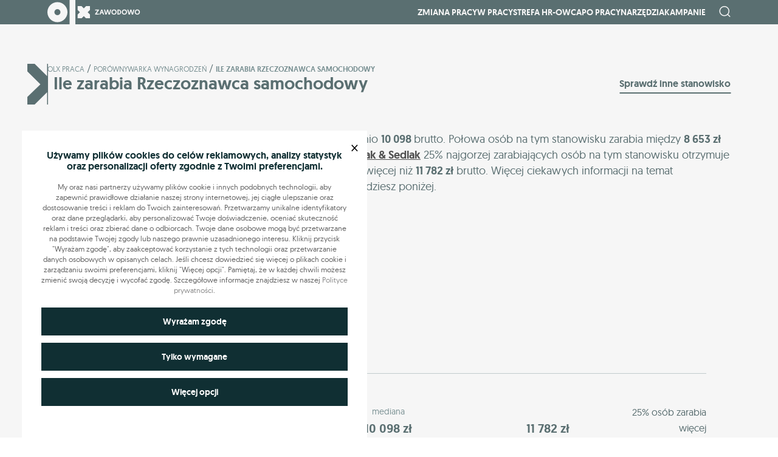

--- FILE ---
content_type: text/html; charset=UTF-8
request_url: https://zawodowo.olx.pl/porownywarka-wynagrodzen/ile-zarabia-rzeczoznawca-samochodowy/
body_size: 20351
content:
<!DOCTYPE html>
<html lang="en">

<head>
    <meta charset="UTF-8">
    <meta name="viewport" content="width=device-width, initial-scale=1.0">

    
    
    
    <meta name='robots' content='index, follow, max-image-preview:large, max-snippet:-1, max-video-preview:-1' />
	<style>img:is([sizes="auto" i], [sizes^="auto," i]) { contain-intrinsic-size: 3000px 1500px }</style>
	        <script>
            window.dataLayer = window.dataLayer || [];

            function gtag(){dataLayer.push(arguments);}
            gtag('consent', 'default', {
                'ad_storage': 'denied',
                'ad_user_data': 'denied',
                'ad_personalization': 'denied',
                'analytics_storage': 'denied',
            });
        </script>
        
	<!-- This site is optimized with the Yoast SEO plugin v26.3 - https://yoast.com/wordpress/plugins/seo/ -->
	<title>Ile zarabia Rzeczoznawca samochodowy? Sprawdź zarobki w 2025 roku!</title>
	<link rel="canonical" href="https://zawodowo.olx.pl/porownywarka-wynagrodzen/ile-zarabia-rzeczoznawca-samochodowy/" />
	<meta property="og:locale" content="pl_PL" />
	<meta property="og:type" content="article" />
	<meta property="og:title" content="Ile zarabia Rzeczoznawca samochodowy? Sprawdź zarobki na OLX Zawodowo" />
	<meta property="og:url" content="https://zawodowo.olx.pl/porownywarka-wynagrodzen/ile-zarabia-rzeczoznawca-samochodowy/" />
	<meta property="og:site_name" content="Zawodowo OLX" />
	<meta name="twitter:card" content="summary_large_image" />
	<meta name="twitter:label1" content="Written by" />
	<meta name="twitter:data1" content="mda" />
	<script type="application/ld+json" class="yoast-schema-graph">{"@context":"https://schema.org","@graph":[{"@type":"WebPage","@id":"https://zawodowo.olx.pl/porownywarka-wynagrodzen/ile-zarabia-rzeczoznawca-samochodowy/","url":"https://zawodowo.olx.pl/porownywarka-wynagrodzen/ile-zarabia-rzeczoznawca-samochodowy/","name":"Ile zarabia Rzeczoznawca samochodowy? Sprawdź zarobki na OLX Zawodowo","isPartOf":{"@id":"https://zawodowo.olx.pl/#website"},"datePublished":"2025-07-08T06:31:19+00:00","breadcrumb":{"@id":"https://zawodowo.olx.pl/porownywarka-wynagrodzen/ile-zarabia-rzeczoznawca-samochodowy/#breadcrumb"},"inLanguage":"pl-PL","potentialAction":[{"@type":"ReadAction","target":["https://zawodowo.olx.pl/porownywarka-wynagrodzen/ile-zarabia-rzeczoznawca-samochodowy/"]}]},{"@type":"BreadcrumbList","@id":"https://zawodowo.olx.pl/porownywarka-wynagrodzen/ile-zarabia-rzeczoznawca-samochodowy/#breadcrumb","itemListElement":[{"@type":"ListItem","position":1,"name":"Olx praca","item":"https://zawodowo.olx.pl/"},{"@type":"ListItem","position":2,"name":"porównywarka wynagrodzeń","item":"https://zawodowo.olx.pl/porownywarka-wynagrodzen/"},{"@type":"ListItem","position":3,"name":"Ile zarabia Rzeczoznawca samochodowy"}]},{"@type":"WebSite","@id":"https://zawodowo.olx.pl/#website","url":"https://zawodowo.olx.pl/","name":"Zawodowo OLX","description":"Zawodowo OLX","publisher":{"@id":"https://zawodowo.olx.pl/#organization"},"potentialAction":[{"@type":"SearchAction","target":{"@type":"EntryPoint","urlTemplate":"https://zawodowo.olx.pl/?s={search_term_string}"},"query-input":{"@type":"PropertyValueSpecification","valueRequired":true,"valueName":"search_term_string"}}],"inLanguage":"pl-PL"},{"@type":"Organization","@id":"https://zawodowo.olx.pl/#organization","name":"Zawodowo OLX","url":"https://zawodowo.olx.pl/","logo":{"@type":"ImageObject","inLanguage":"pl-PL","@id":"https://zawodowo.olx.pl/#/schema/logo/image/","url":"https://zawodowo.olx.pl/wp-content/uploads/2022/11/logo-dark.svg","contentUrl":"https://zawodowo.olx.pl/wp-content/uploads/2022/11/logo-dark.svg","width":153,"height":40,"caption":"Zawodowo OLX"},"image":{"@id":"https://zawodowo.olx.pl/#/schema/logo/image/"}}]}</script>
	<!-- / Yoast SEO plugin. -->


		<style>
			.lazyload,
			.lazyloading {
				max-width: 100%;
			}
		</style>
		<link rel='stylesheet' id='wp-block-library-css' href='https://zawodowo.olx.pl/wp-includes/css/dist/block-library/style.min.css?ver=6.8.3' type='text/css' media='all' />
<style id='classic-theme-styles-inline-css' type='text/css'>
/*! This file is auto-generated */
.wp-block-button__link{color:#fff;background-color:#32373c;border-radius:9999px;box-shadow:none;text-decoration:none;padding:calc(.667em + 2px) calc(1.333em + 2px);font-size:1.125em}.wp-block-file__button{background:#32373c;color:#fff;text-decoration:none}
</style>
<style id='co-authors-plus-coauthors-style-inline-css' type='text/css'>
.wp-block-co-authors-plus-coauthors.is-layout-flow [class*=wp-block-co-authors-plus]{display:inline}

</style>
<style id='co-authors-plus-avatar-style-inline-css' type='text/css'>
.wp-block-co-authors-plus-avatar :where(img){height:auto;max-width:100%;vertical-align:bottom}.wp-block-co-authors-plus-coauthors.is-layout-flow .wp-block-co-authors-plus-avatar :where(img){vertical-align:middle}.wp-block-co-authors-plus-avatar:is(.alignleft,.alignright){display:table}.wp-block-co-authors-plus-avatar.aligncenter{display:table;margin-inline:auto}

</style>
<style id='co-authors-plus-image-style-inline-css' type='text/css'>
.wp-block-co-authors-plus-image{margin-bottom:0}.wp-block-co-authors-plus-image :where(img){height:auto;max-width:100%;vertical-align:bottom}.wp-block-co-authors-plus-coauthors.is-layout-flow .wp-block-co-authors-plus-image :where(img){vertical-align:middle}.wp-block-co-authors-plus-image:is(.alignfull,.alignwide) :where(img){width:100%}.wp-block-co-authors-plus-image:is(.alignleft,.alignright){display:table}.wp-block-co-authors-plus-image.aligncenter{display:table;margin-inline:auto}

</style>
<style id='global-styles-inline-css' type='text/css'>
:root{--wp--preset--aspect-ratio--square: 1;--wp--preset--aspect-ratio--4-3: 4/3;--wp--preset--aspect-ratio--3-4: 3/4;--wp--preset--aspect-ratio--3-2: 3/2;--wp--preset--aspect-ratio--2-3: 2/3;--wp--preset--aspect-ratio--16-9: 16/9;--wp--preset--aspect-ratio--9-16: 9/16;--wp--preset--color--black: #000000;--wp--preset--color--cyan-bluish-gray: #abb8c3;--wp--preset--color--white: #ffffff;--wp--preset--color--pale-pink: #f78da7;--wp--preset--color--vivid-red: #cf2e2e;--wp--preset--color--luminous-vivid-orange: #ff6900;--wp--preset--color--luminous-vivid-amber: #fcb900;--wp--preset--color--light-green-cyan: #7bdcb5;--wp--preset--color--vivid-green-cyan: #00d084;--wp--preset--color--pale-cyan-blue: #8ed1fc;--wp--preset--color--vivid-cyan-blue: #0693e3;--wp--preset--color--vivid-purple: #9b51e0;--wp--preset--gradient--vivid-cyan-blue-to-vivid-purple: linear-gradient(135deg,rgba(6,147,227,1) 0%,rgb(155,81,224) 100%);--wp--preset--gradient--light-green-cyan-to-vivid-green-cyan: linear-gradient(135deg,rgb(122,220,180) 0%,rgb(0,208,130) 100%);--wp--preset--gradient--luminous-vivid-amber-to-luminous-vivid-orange: linear-gradient(135deg,rgba(252,185,0,1) 0%,rgba(255,105,0,1) 100%);--wp--preset--gradient--luminous-vivid-orange-to-vivid-red: linear-gradient(135deg,rgba(255,105,0,1) 0%,rgb(207,46,46) 100%);--wp--preset--gradient--very-light-gray-to-cyan-bluish-gray: linear-gradient(135deg,rgb(238,238,238) 0%,rgb(169,184,195) 100%);--wp--preset--gradient--cool-to-warm-spectrum: linear-gradient(135deg,rgb(74,234,220) 0%,rgb(151,120,209) 20%,rgb(207,42,186) 40%,rgb(238,44,130) 60%,rgb(251,105,98) 80%,rgb(254,248,76) 100%);--wp--preset--gradient--blush-light-purple: linear-gradient(135deg,rgb(255,206,236) 0%,rgb(152,150,240) 100%);--wp--preset--gradient--blush-bordeaux: linear-gradient(135deg,rgb(254,205,165) 0%,rgb(254,45,45) 50%,rgb(107,0,62) 100%);--wp--preset--gradient--luminous-dusk: linear-gradient(135deg,rgb(255,203,112) 0%,rgb(199,81,192) 50%,rgb(65,88,208) 100%);--wp--preset--gradient--pale-ocean: linear-gradient(135deg,rgb(255,245,203) 0%,rgb(182,227,212) 50%,rgb(51,167,181) 100%);--wp--preset--gradient--electric-grass: linear-gradient(135deg,rgb(202,248,128) 0%,rgb(113,206,126) 100%);--wp--preset--gradient--midnight: linear-gradient(135deg,rgb(2,3,129) 0%,rgb(40,116,252) 100%);--wp--preset--font-size--small: 13px;--wp--preset--font-size--medium: 20px;--wp--preset--font-size--large: 36px;--wp--preset--font-size--x-large: 42px;--wp--preset--spacing--20: 0.44rem;--wp--preset--spacing--30: 0.67rem;--wp--preset--spacing--40: 1rem;--wp--preset--spacing--50: 1.5rem;--wp--preset--spacing--60: 2.25rem;--wp--preset--spacing--70: 3.38rem;--wp--preset--spacing--80: 5.06rem;--wp--preset--shadow--natural: 6px 6px 9px rgba(0, 0, 0, 0.2);--wp--preset--shadow--deep: 12px 12px 50px rgba(0, 0, 0, 0.4);--wp--preset--shadow--sharp: 6px 6px 0px rgba(0, 0, 0, 0.2);--wp--preset--shadow--outlined: 6px 6px 0px -3px rgba(255, 255, 255, 1), 6px 6px rgba(0, 0, 0, 1);--wp--preset--shadow--crisp: 6px 6px 0px rgba(0, 0, 0, 1);}:where(.is-layout-flex){gap: 0.5em;}:where(.is-layout-grid){gap: 0.5em;}body .is-layout-flex{display: flex;}.is-layout-flex{flex-wrap: wrap;align-items: center;}.is-layout-flex > :is(*, div){margin: 0;}body .is-layout-grid{display: grid;}.is-layout-grid > :is(*, div){margin: 0;}:where(.wp-block-columns.is-layout-flex){gap: 2em;}:where(.wp-block-columns.is-layout-grid){gap: 2em;}:where(.wp-block-post-template.is-layout-flex){gap: 1.25em;}:where(.wp-block-post-template.is-layout-grid){gap: 1.25em;}.has-black-color{color: var(--wp--preset--color--black) !important;}.has-cyan-bluish-gray-color{color: var(--wp--preset--color--cyan-bluish-gray) !important;}.has-white-color{color: var(--wp--preset--color--white) !important;}.has-pale-pink-color{color: var(--wp--preset--color--pale-pink) !important;}.has-vivid-red-color{color: var(--wp--preset--color--vivid-red) !important;}.has-luminous-vivid-orange-color{color: var(--wp--preset--color--luminous-vivid-orange) !important;}.has-luminous-vivid-amber-color{color: var(--wp--preset--color--luminous-vivid-amber) !important;}.has-light-green-cyan-color{color: var(--wp--preset--color--light-green-cyan) !important;}.has-vivid-green-cyan-color{color: var(--wp--preset--color--vivid-green-cyan) !important;}.has-pale-cyan-blue-color{color: var(--wp--preset--color--pale-cyan-blue) !important;}.has-vivid-cyan-blue-color{color: var(--wp--preset--color--vivid-cyan-blue) !important;}.has-vivid-purple-color{color: var(--wp--preset--color--vivid-purple) !important;}.has-black-background-color{background-color: var(--wp--preset--color--black) !important;}.has-cyan-bluish-gray-background-color{background-color: var(--wp--preset--color--cyan-bluish-gray) !important;}.has-white-background-color{background-color: var(--wp--preset--color--white) !important;}.has-pale-pink-background-color{background-color: var(--wp--preset--color--pale-pink) !important;}.has-vivid-red-background-color{background-color: var(--wp--preset--color--vivid-red) !important;}.has-luminous-vivid-orange-background-color{background-color: var(--wp--preset--color--luminous-vivid-orange) !important;}.has-luminous-vivid-amber-background-color{background-color: var(--wp--preset--color--luminous-vivid-amber) !important;}.has-light-green-cyan-background-color{background-color: var(--wp--preset--color--light-green-cyan) !important;}.has-vivid-green-cyan-background-color{background-color: var(--wp--preset--color--vivid-green-cyan) !important;}.has-pale-cyan-blue-background-color{background-color: var(--wp--preset--color--pale-cyan-blue) !important;}.has-vivid-cyan-blue-background-color{background-color: var(--wp--preset--color--vivid-cyan-blue) !important;}.has-vivid-purple-background-color{background-color: var(--wp--preset--color--vivid-purple) !important;}.has-black-border-color{border-color: var(--wp--preset--color--black) !important;}.has-cyan-bluish-gray-border-color{border-color: var(--wp--preset--color--cyan-bluish-gray) !important;}.has-white-border-color{border-color: var(--wp--preset--color--white) !important;}.has-pale-pink-border-color{border-color: var(--wp--preset--color--pale-pink) !important;}.has-vivid-red-border-color{border-color: var(--wp--preset--color--vivid-red) !important;}.has-luminous-vivid-orange-border-color{border-color: var(--wp--preset--color--luminous-vivid-orange) !important;}.has-luminous-vivid-amber-border-color{border-color: var(--wp--preset--color--luminous-vivid-amber) !important;}.has-light-green-cyan-border-color{border-color: var(--wp--preset--color--light-green-cyan) !important;}.has-vivid-green-cyan-border-color{border-color: var(--wp--preset--color--vivid-green-cyan) !important;}.has-pale-cyan-blue-border-color{border-color: var(--wp--preset--color--pale-cyan-blue) !important;}.has-vivid-cyan-blue-border-color{border-color: var(--wp--preset--color--vivid-cyan-blue) !important;}.has-vivid-purple-border-color{border-color: var(--wp--preset--color--vivid-purple) !important;}.has-vivid-cyan-blue-to-vivid-purple-gradient-background{background: var(--wp--preset--gradient--vivid-cyan-blue-to-vivid-purple) !important;}.has-light-green-cyan-to-vivid-green-cyan-gradient-background{background: var(--wp--preset--gradient--light-green-cyan-to-vivid-green-cyan) !important;}.has-luminous-vivid-amber-to-luminous-vivid-orange-gradient-background{background: var(--wp--preset--gradient--luminous-vivid-amber-to-luminous-vivid-orange) !important;}.has-luminous-vivid-orange-to-vivid-red-gradient-background{background: var(--wp--preset--gradient--luminous-vivid-orange-to-vivid-red) !important;}.has-very-light-gray-to-cyan-bluish-gray-gradient-background{background: var(--wp--preset--gradient--very-light-gray-to-cyan-bluish-gray) !important;}.has-cool-to-warm-spectrum-gradient-background{background: var(--wp--preset--gradient--cool-to-warm-spectrum) !important;}.has-blush-light-purple-gradient-background{background: var(--wp--preset--gradient--blush-light-purple) !important;}.has-blush-bordeaux-gradient-background{background: var(--wp--preset--gradient--blush-bordeaux) !important;}.has-luminous-dusk-gradient-background{background: var(--wp--preset--gradient--luminous-dusk) !important;}.has-pale-ocean-gradient-background{background: var(--wp--preset--gradient--pale-ocean) !important;}.has-electric-grass-gradient-background{background: var(--wp--preset--gradient--electric-grass) !important;}.has-midnight-gradient-background{background: var(--wp--preset--gradient--midnight) !important;}.has-small-font-size{font-size: var(--wp--preset--font-size--small) !important;}.has-medium-font-size{font-size: var(--wp--preset--font-size--medium) !important;}.has-large-font-size{font-size: var(--wp--preset--font-size--large) !important;}.has-x-large-font-size{font-size: var(--wp--preset--font-size--x-large) !important;}
:where(.wp-block-post-template.is-layout-flex){gap: 1.25em;}:where(.wp-block-post-template.is-layout-grid){gap: 1.25em;}
:where(.wp-block-columns.is-layout-flex){gap: 2em;}:where(.wp-block-columns.is-layout-grid){gap: 2em;}
:root :where(.wp-block-pullquote){font-size: 1.5em;line-height: 1.6;}
</style>
<link rel='stylesheet' id='mda-holiday-calc-frontend-css-css' href='https://zawodowo.olx.pl/wp-content/plugins/mda-calculator-holiday/dist/styles/calculator-holiday-frontend.css?ver=1764152403' type='text/css' media='' />
<link rel='stylesheet' id='mda-seniority-calc-frontend-css-css' href='https://zawodowo.olx.pl/wp-content/plugins/mda-calculator-seniority/dist/styles/seniority-calculator-frontend.css?ver=1764152403' type='text/css' media='' />
<link rel='stylesheet' id='olx-search-css' href='https://zawodowo.olx.pl/wp-content/plugins/mda-olx-search/public/css/olx-search-public.css?ver=1.0.0' type='text/css' media='all' />
<link rel='stylesheet' id='main_style-css' href='https://zawodowo.olx.pl/wp-content/themes/main/dist/css/main.e7c92a0a.css' type='text/css' media='all' />
<link rel='stylesheet' id='cookie-style-css' href='https://zawodowo.olx.pl/wp-content/plugins/mda-cookies/assets/css/style.css?ver=1.0' type='text/css' media='all' />
<script type="text/javascript" src="https://zawodowo.olx.pl/wp-includes/js/jquery/jquery.min.js?ver=3.7.1" id="jquery-core-js"></script>
<script type="text/javascript" src="https://zawodowo.olx.pl/wp-includes/js/jquery/jquery-migrate.min.js?ver=3.4.1" id="jquery-migrate-js"></script>
<script type="text/javascript" src="https://zawodowo.olx.pl/wp-content/plugins/mda-olx-search/public/js/olx-search-public.js?ver=1.0.0" id="olx-search-js"></script>
<link rel="https://api.w.org/" href="https://zawodowo.olx.pl/wp-json/" /><link rel="alternate" title="JSON" type="application/json" href="https://zawodowo.olx.pl/wp-json/wp/v2/olx_search/28234" /><link rel="alternate" title="oEmbed (JSON)" type="application/json+oembed" href="https://zawodowo.olx.pl/wp-json/oembed/1.0/embed?url=https%3A%2F%2Fzawodowo.olx.pl%2Fporownywarka-wynagrodzen%2File-zarabia-rzeczoznawca-samochodowy%2F" />
<link rel="alternate" title="oEmbed (XML)" type="text/xml+oembed" href="https://zawodowo.olx.pl/wp-json/oembed/1.0/embed?url=https%3A%2F%2Fzawodowo.olx.pl%2Fporownywarka-wynagrodzen%2File-zarabia-rzeczoznawca-samochodowy%2F&#038;format=xml" />

        <style>
        :root {
            --cookies-main-color: #102f33;
            --cookies-bg-color: #e6e6e6;
        }
        </style>
        		<script>
			document.documentElement.className = document.documentElement.className.replace('no-js', 'js');
		</script>
				<style>
			.no-js img.lazyload {
				display: none;
			}

			figure.wp-block-image img.lazyloading {
				min-width: 150px;
			}

			.lazyload,
			.lazyloading {
				--smush-placeholder-width: 100px;
				--smush-placeholder-aspect-ratio: 1/1;
				width: var(--smush-image-width, var(--smush-placeholder-width)) !important;
				aspect-ratio: var(--smush-image-aspect-ratio, var(--smush-placeholder-aspect-ratio)) !important;
			}

						.lazyload, .lazyloading {
				opacity: 0;
			}

			.lazyloaded {
				opacity: 1;
				transition: opacity 400ms;
				transition-delay: 0ms;
			}

					</style>
		<script>
var ajax = {
	url: "https:\/\/zawodowo.olx.pl\/wp-admin\/admin-ajax.php",
	siteUrl: "https:\/\/zawodowo.olx.pl",
	nonce: "ec6b2a7cd5"
}
</script>
<link rel="icon" href="https://zawodowo.olx.pl/wp-content/uploads/2022/11/cropped-favicon-32x32.png" sizes="32x32" />
<link rel="icon" href="https://zawodowo.olx.pl/wp-content/uploads/2022/11/cropped-favicon-192x192.png" sizes="192x192" />
<link rel="apple-touch-icon" href="https://zawodowo.olx.pl/wp-content/uploads/2022/11/cropped-favicon-180x180.png" />
<meta name="msapplication-TileImage" content="https://zawodowo.olx.pl/wp-content/uploads/2022/11/cropped-favicon-270x270.png" />

    <script type="text/javascript">
        <!--//
        -->
    <![CDATA[//><!--
        var gemius_identifier = 'zanqj2rI447aGOInKGRnscSZ.ofWEQcPxHJ.Pm4J3Xr.j7';
        // lines below shouldn't be edited
        function gemius_pending(i) { window[i] = window[i] || function() {var x = window[i+'_pdata'] = window[i+'_pdata'] || []; x[x.length]=arguments;};};
        gemius_pending('gemius_hit'); gemius_pending('gemius_event'); gemius_pending('gemius_init'); gemius_pending('pp_gemius_hit'); gemius_pending('pp_gemius_event'); gemius_pending('pp_gemius_init');
        (function(d,t) {try {var gt=d.createElement(t),s=d.getElementsByTagName(t)[0],l='http'+((location.protocol=='https:')?'s':''); gt.setAttribute('async','async');
        gt.setAttribute('defer','defer'); gt.src=l+'://olx.hit.gemius.pl/xgemius.js'; s.parentNode.insertBefore(gt,s);} catch (e) {}})(document,'script');
        //--><!]]>
    </script>

    <script type="application/ld+json">
            {
                "@context": "https://schema.org",
                "@type": "FAQPage",
                "mainEntity": [{
            "@type": "Question",
            "name": "Ile zarabia ile-zarabia-rzeczoznawca-samochodowy?",
            "acceptedAnswer": {
            "@type": "Answer",
            "text": "<p>Osoba na stanowisku ile-zarabia-rzeczoznawca-samochodowy zarabia średnio 0 brutto.</p>" }
            }
       ]
            }
        </script>
    
    <!-- Google tag (gtag.js) -->
    <script async src="https://www.googletagmanager.com/gtag/js?id=UA-124076552-1"></script>
    <script>
        window.dataLayer = window.dataLayer || [];

        function gtag() {
            dataLayer.push(arguments);
        }
        gtag('js', new Date());
        gtag('config', 'UA-124076552-1');
    </script>

    <!-- Google tag (gtag.js) -->
    <script async src="https://www.googletagmanager.com/gtag/js?id=G-CZB7QG7TJJ"></script>
    <script>
        window.dataLayer = window.dataLayer || [];

        function gtag() {
            dataLayer.push(arguments);
        }
        gtag('js', new Date());

        gtag('config', 'G-CZB7QG7TJJ');
    </script>

</head>

<body class="wp-singular olx_search-template-default single single-olx_search postid-28234 wp-theme-main">

    <header class="site-header">
        <div class="container">
            <div class="row">
                <div class="col site-header__body">
                    <a href="https://zawodowo.olx.pl" class="site-header__logo">
                        <img data-src="https://zawodowo.olx.pl/wp-content/themes/main/dist/img/logo.svg" alt="olx praca" src="[data-uri]" class="lazyload">
                    </a>
                    <div class="d-flex site-header__site">
                        <nav class="nav-site" id="collapse">
                            <div class="menu-header-menu-container"><ul id="menu-header-menu" class="nav-site__box"><li id="menu-item-649" class="nav-site__wrap-item menu-item menu-item-type-taxonomy menu-item-object-category menu-item-649"><a class="nav-site__item" href="https://zawodowo.olx.pl/kategorie/zmiana-pracy/">Zmiana pracy</a></li>
<li id="menu-item-543" class="nav-site__wrap-item menu-item menu-item-type-taxonomy menu-item-object-category menu-item-543"><a class="nav-site__item" href="https://zawodowo.olx.pl/kategorie/w-pracy/">W pracy</a></li>
<li id="menu-item-546" class="nav-site__wrap-item menu-item menu-item-type-taxonomy menu-item-object-category menu-item-546"><a class="nav-site__item" href="https://zawodowo.olx.pl/kategorie/strefa-hr-owca/">Strefa HR-owca</a></li>
<li id="menu-item-548" class="nav-site__wrap-item menu-item menu-item-type-taxonomy menu-item-object-category menu-item-548"><a class="nav-site__item" href="https://zawodowo.olx.pl/kategorie/po-pracy/">Po pracy</a></li>
<li id="menu-item-6267" class="nav-site__wrap-item menu-item menu-item-type-custom menu-item-object-custom menu-item-has-children menu-item-6267"><a class="nav-site__item">Narzędzia</a>
<ul  class="nav-site__sub-box">
	<li id="menu-item-6268" class="nav-site__wrap-item menu-item menu-item-type-custom menu-item-object-custom menu-item-6268"><a class="nav-site__item" href="/porownywarka-wynagrodzen/">Porównywarka wynagrodzeń</a></li>
	<li id="menu-item-9810" class="nav-site__wrap-item menu-item menu-item-type-post_type menu-item-object-page menu-item-9810"><a class="nav-site__item" href="https://zawodowo.olx.pl/kalkulator-wynagrodzen/">Kalkulator wynagrodzeń brutto-netto</a></li>
	<li id="menu-item-12614" class="nav-site__wrap-item menu-item menu-item-type-post_type menu-item-object-page menu-item-12614"><a class="nav-site__item" href="https://zawodowo.olx.pl/kalkulator-stazu-pracy/">Kalkulator Stażu Pracy</a></li>
	<li id="menu-item-6269" class="nav-site__wrap-item menu-item menu-item-type-custom menu-item-object-custom menu-item-6269"><a class="nav-site__item" target="_blank" href="https://www.olx.pl/mojolx/praca/">Panel Pracodawcy</a></li>
	<li id="menu-item-6270" class="nav-site__wrap-item menu-item menu-item-type-custom menu-item-object-custom menu-item-6270"><a class="nav-site__item" href="https://www.olx.pl/mojolx/szukampracy/">Profil Kandydata</a></li>
	<li id="menu-item-16035" class="nav-site__wrap-item menu-item menu-item-type-post_type menu-item-object-page menu-item-16035"><a class="nav-site__item" href="https://zawodowo.olx.pl/kalkulator-urlopu-wypoczynkowego/">Kalkulator Urlopu Wypoczynkowego</a></li>
	<li id="menu-item-20938" class="nav-site__wrap-item menu-item menu-item-type-custom menu-item-object-custom menu-item-20938"><a class="nav-site__item" href="/kreator-cv/">Kreator CV</a></li>
	<li id="menu-item-29141" class="nav-site__wrap-item menu-item menu-item-type-post_type_archive menu-item-object-download_docs menu-item-29141"><a class="nav-site__item" href="https://zawodowo.olx.pl/dokumenty/">Wzory dokumentów do pobrania</a></li>
</ul>
</li>
<li id="menu-item-17186" class="nav-site__wrap-item menu-item menu-item-type-custom menu-item-object-custom menu-item-has-children menu-item-17186"><a class="nav-site__item" href="#">Kampanie</a>
<ul  class="nav-site__sub-box">
	<li id="menu-item-17187" class="nav-site__wrap-item menu-item menu-item-type-custom menu-item-object-custom menu-item-17187"><a class="nav-site__item" href="https://zawodowo.olx.pl/zawod-po-50-tce/">Zawód po 50</a></li>
	<li id="menu-item-17188" class="nav-site__wrap-item menu-item menu-item-type-custom menu-item-object-custom menu-item-17188"><a class="nav-site__item" href="https://zawodowo.olx.pl/rodzice-w-pracy/">Rodzice w pracy</a></li>
	<li id="menu-item-17645" class="nav-site__wrap-item menu-item menu-item-type-post_type menu-item-object-page menu-item-17645"><a class="nav-site__item" href="https://zawodowo.olx.pl/gen-z-w-pracy/">Gen Z w pracy</a></li>
	<li id="menu-item-19334" class="nav-site__wrap-item menu-item menu-item-type-post_type menu-item-object-page menu-item-19334"><a class="nav-site__item" href="https://zawodowo.olx.pl/nie-wykluczam/">Nie wykluczam</a></li>
</ul>
</li>
</ul></div>                        </nav>
                        <div class="header-search" id="js_header_search">
                            <div id="js_header_search_submit">
                                <i class="header-search__icon header-search__icon--top icon-search"></i>
                            </div>
                            <form id="js_header_search_form" action="/" method="get">
                                <input id="js_header_search_input" class="header-search__input" type="text" name="s" id="site_search" autocomplete="off" required>
                                <button class="header-search__button" type="submit">
                                    <i class="header-search__icon icon-refresh"></i>
                                </button>
                            </form>
                        </div>

                        <!-- menu Mobile -->
                        <button type="button" id="burger" class="burger-icon burger-button d-block d-lg-none">
                            <span class="burger-icon__bar"></span>
                            <span class="burger-icon__bar"></span>
                            <span class="burger-icon__bar"></span>
                            <span class="burger-icon__bar"></span>
                        </button>
                        <!-- Mobile -->
                    </div>
                </div>
            </div>
        </div>
    </header>

    <!-- Main start-->
    <main class="site-main" style="margin-top: 59px;">
<!-- Article -->
<section class="single-article single-salary" id="post-28234" data-single-salary>
    <input type="hidden" name="single-salary-levels" value="">
    <div class="container">
        <div class="row">
            <div class="col-12">
                <div class="breadcrumbs">
                    <span><span><a href="https://zawodowo.olx.pl/">Olx praca</a></span> <span class="breadcrumbs__separator">/</span> <span><a href="https://zawodowo.olx.pl/porownywarka-wynagrodzen/">porównywarka wynagrodzeń</a></span> <span class="breadcrumbs__separator">/</span> <span class="breadcrumb_last" aria-current="page">Ile zarabia Rzeczoznawca samochodowy</span></span>                </div>
            </div>
        </div>

        <header class="section-header section-header--salary">
            <h1 class="section-header__title other-articles__title typo-h3">Ile zarabia Rzeczoznawca samochodowy </h1>
            <a href="https://zawodowo.olx.pl/porownywarka-wynagrodzen/" class="read-more">Sprawdź inne stanowisko</a>
        </header>

        <div class="row">
            <div class="col-12">
                <div class="single-salary__copy" data-single-salary-copy-overall>
                    <p>
    Osoba na stanowisku <strong>Rzeczoznawca samochodowy</strong> zarabia średnio <strong>
          10 098     </strong> brutto. Połowa osób na tym stanowisku zarabia między <strong>
          8 653     zł</strong> brutto a <strong>
          11 782         zł </strong>brutto. Według danych dostarczanych przez <a class="sedlak__link" href="https://sedlak.pl/" target="_blank" rel="nofollow">Sedlak & Sedlak</a> 25% najgorzej zarabiających osób na tym stanowisku otrzymuje mniej niż <strong>
          8 653         zł</strong> brutto, a 25% najlepiej wynagradzanych zarabia więcej niż <strong>
          11 782         zł</strong> brutto. 
        Więcej ciekawych informacji na temat wynagrodzenia na stanowisku Rzeczoznawca samochodowy znajdziesz poniżej.
</p>                </div>
                
                <div class="single-salary__action mt-2 mt-sm-3">
                    <a href="/lista-zawodow/" class="calculator-results__link">Lista wszystkich zawodów</a>
                </div>
            </div>
        </div>

        <div class="row">
            <div class="col-12">
                <div class="single-article__introduction">
                                            <div class="single-salary__statsText">
                            <p class="typo-16">Dane na podstawie 28 raportów wynagrodzeń</p>
                        </div>
                                                                                            <div class="single-salary__aside">
                                <!-- main salary -->
                                
<div class="row overall-stats">
    <div class="col-12">
        <div class="overall-stats__wrapper">
            <div class="overall-stats__average">
                <p class="mb-3">
                    <strong>Mediana wynagrodzeń wynosi</strong>
                </p>
                <div class="mb-2">
                    <span class="h2">
                          10 098                     </span>
                    <span class="salary-box__copy--small">brutto/mc</span>
                </div>
                                    <div class="overall-stats__average-percent">
                        <div class="overall-stats__average-box overall-stats__copy--small">67%</div>
                        <span class="overall-stats__average-text overall-stats__average-text--green overall-stats__copy--medium">więcej niż średnia krajowa</span>
                    </div>
                            </div>
            <div class="overall-stats__chart">
                <div class="overall-stats__chartWrapper">
                    <div class="overall-stats__topLegend">
                        <div class="overall-stats__topLegend-box">
                            <div class="overall-stats__topLegend-text">
                                <p class="typo-16 m-0">25% osób zarabia mniej</p>
                            </div>
                        </div>
                        <div class="overall-stats__topLegend-box">
                            <div class="overall-stats__topLegend-min">
                            <p class="h5 m-0">  8 653  zł</p>  
                            </div>
                            <div class="overall-stats__topLegend-mediana">
                                <span>mediana</span>
                                <p class="h5 m-0">  10 098  zł</p>  
                            </div>
                            <div class="overall-stats__topLegend-max">
                            <p class="h5 m-0">  11 782  zł</p>  
                            </div>  
                        </div>
                        <div class="overall-stats__topLegend-box">
                            <div class="overall-stats__topLegend-text">
                                <p class="typo-16 m-0">25% osób zarabia więcej</p>
                            </div>
                        </div>
                    </div>
                    <div class="overall-stats__bars">
                        <div class="overall-stats__bar overall-stats__bar--left"></div>
                        <div class="overall-stats__bar overall-stats__bar--in">
                            <div class="overall-stats__bar-mid"></div>
                        </div>
                        <div class="overall-stats__bar overall-stats__bar--right"></div>
                    </div>
                    <div class="overall-stats__bottomLegend">
                        <div class="overall-stats__bottomLegend-box">
                            <div class="overall-stats__bottomLegend-text">
                                <p class="text-small m-0">Poniżej rynku</p>
                            </div>
                        </div>
                        <div class="overall-stats__bottomLegend-box">
                            <div class="overall-stats__bottomLegend-text">
                                <p class="text-small m-0">Stawka rynkowa</p>
                            </div>
                        </div>
                        <div class="overall-stats__bottomLegend-box">
                            <div class="overall-stats__bottomLegend-text">
                                <p class="text-small m-0">Powyżej rynku</p>
                            </div>
                        </div>
                    </div>
                </div>
            </div>
        </div>
    </div>
</div>                            </div>
                                                                                                                    </div>
            </div>
        </div>
    </div>
</section>

    <section class="single-salary">
        <div class="container">
            <div class="row justify-content-between">
                                    <div class="col-24 col-md-auto">
                        <a href="https://zawodowo.olx.pl/porownywarka-wynagrodzen/ile-zarabia-programista-javascript/" class="read-more">
                            Ile zarabia Programista Javascript                        </a>
                    </div>
                                                    <div class="col-24 col-md-auto">
                        <a href="https://zawodowo.olx.pl/porownywarka-wynagrodzen/ile-zarabia-specjalista-ds-produktu/" class="read-more">
                            Ile zarabia Specjalista ds. produktu                        </a>
                    </div>
                            </div>
        </div>
    </section>


<section class="other-articles section--offset">
    <div class="container">
        <div class="row">
            <div class="col-12 other-articles__header">
                <h3 class="section-header__title other-articles__title">
                    Warto przeczytać                </h3>
                                    <a href="" class="read-more">Zobacz więcej</a>
                            </div>
        </div>
        
        <div class="row">
                            
                             <div class="col-12 col-sm-6 col-lg-3 article__box">
                    <a href="https://zawodowo.olx.pl/nie-szukaj-niepelnosprawnosci-szukaj-kompetencji-o-rekrutacji-wlaczajacej-podcast/" class="article__link">
    <article class="article" data-aos="fade-up">
        <header class="article__header article__header--small">
            <!-- <img width="628" height="377" src="https://zawodowo.olx.pl/wp-content/uploads/2025/11/Zrzut-ekranu-2025-11-17-o-08.52.53-628x377.png" class="attachment-article_big size-article_big wp-post-image" alt="" decoding="async" fetchpriority="high" srcset="https://zawodowo.olx.pl/wp-content/uploads/2025/11/Zrzut-ekranu-2025-11-17-o-08.52.53-628x377.png 628w, https://zawodowo.olx.pl/wp-content/uploads/2025/11/Zrzut-ekranu-2025-11-17-o-08.52.53-848x510.png 848w, https://zawodowo.olx.pl/wp-content/uploads/2025/11/Zrzut-ekranu-2025-11-17-o-08.52.53-16x10.png 16w" sizes="(max-width: 628px) 100vw, 628px" /> -->
            <img width="628" height="377" data-src="https://zawodowo.olx.pl/wp-content/uploads/2025/11/Zrzut-ekranu-2025-11-17-o-08.52.53-628x377.png" class="attachment-article_big size-article_big lazyload" alt="Nie szukaj niepełnosprawności, szukaj kompetencji. O rekrutacji włączającej [PODCAST]" decoding="async" data-srcset="https://zawodowo.olx.pl/wp-content/uploads/2025/11/Zrzut-ekranu-2025-11-17-o-08.52.53-628x377.png 628w, https://zawodowo.olx.pl/wp-content/uploads/2025/11/Zrzut-ekranu-2025-11-17-o-08.52.53-848x510.png 848w, https://zawodowo.olx.pl/wp-content/uploads/2025/11/Zrzut-ekranu-2025-11-17-o-08.52.53-16x10.png 16w" data-sizes="(max-width: 628px) 100vw, 628px" src="[data-uri]" style="--smush-placeholder-width: 628px; --smush-placeholder-aspect-ratio: 628/377;" />        </header>
        <div class="article__body">
            <div class="article__info">
                <span class="article__category-name article__category-name--first">
                    NIE WYKLUCZAM                </span>
                                    <span class="article__category-name article__category-name--second">
                        Proces rekrutacyjny                    </span>
                            </div>
            <h5 class="article__title">
                Nie szukaj niepełnosprawności, szukaj kompetencji. O rekrutacji włączającej [PODCAST]            </h5>
            <p class="article__copy article__copy--small">
                I co to znaczy inkluzywna rekrutacja, kiedy schodzimy z poziomu haseł do poziomu konkretnych pytań, formularzy, ogłoszeń i spotkań rekrutacyjnych?            </p>
            <div class="article__detalist">
                <span class="article__detalist--item article__detalist--date">
                    <img data-src="https://zawodowo.olx.pl/wp-content/themes/main/dist/img/calendar_date.svg" alt="date" class="article__detalist-icon lazyload" src="[data-uri]">
                    17.11.2025                </span>
                <span class="article__detalist--item article__detalist-time time_read">
                    <img data-src="https://zawodowo.olx.pl/wp-content/themes/main/dist/img/clock.svg" alt="clock" src="[data-uri]" class="lazyload">
                    5 min.
                </span>
            </div>
        </div>
    </article>
</a>                </div>
                            <div class="col-12 col-sm-6 col-lg-3 article__box">
                    <a href="https://zawodowo.olx.pl/coraz-wiecej-cv-coraz-mniej-ofert-co-naprawde-dzieje-sie-na-polskim-rynku-pracy-podcast/" class="article__link">
    <article class="article" data-aos="fade-up">
        <header class="article__header article__header--small">
            <!-- <img width="628" height="377" data-src="https://zawodowo.olx.pl/wp-content/uploads/2025/11/Zrzut-ekranu-2025-11-18-o-11.37.22-628x377.png" class="attachment-article_big size-article_big wp-post-image lazyload" alt="" decoding="async" data-srcset="https://zawodowo.olx.pl/wp-content/uploads/2025/11/Zrzut-ekranu-2025-11-18-o-11.37.22-628x377.png 628w, https://zawodowo.olx.pl/wp-content/uploads/2025/11/Zrzut-ekranu-2025-11-18-o-11.37.22-848x510.png 848w, https://zawodowo.olx.pl/wp-content/uploads/2025/11/Zrzut-ekranu-2025-11-18-o-11.37.22-16x10.png 16w" data-sizes="(max-width: 628px) 100vw, 628px" src="[data-uri]" style="--smush-placeholder-width: 628px; --smush-placeholder-aspect-ratio: 628/377;" /> -->
            <img width="628" height="377" data-src="https://zawodowo.olx.pl/wp-content/uploads/2025/11/Zrzut-ekranu-2025-11-18-o-11.37.22-628x377.png" class="attachment-article_big size-article_big lazyload" alt="Coraz więcej CV, coraz mniej ofert: co naprawdę dzieje się na polskim rynku pracy? [PODCAST]" decoding="async" data-srcset="https://zawodowo.olx.pl/wp-content/uploads/2025/11/Zrzut-ekranu-2025-11-18-o-11.37.22-628x377.png 628w, https://zawodowo.olx.pl/wp-content/uploads/2025/11/Zrzut-ekranu-2025-11-18-o-11.37.22-848x510.png 848w, https://zawodowo.olx.pl/wp-content/uploads/2025/11/Zrzut-ekranu-2025-11-18-o-11.37.22-16x10.png 16w" data-sizes="(max-width: 628px) 100vw, 628px" src="[data-uri]" style="--smush-placeholder-width: 628px; --smush-placeholder-aspect-ratio: 628/377;" />        </header>
        <div class="article__body">
            <div class="article__info">
                <span class="article__category-name article__category-name--first">
                    Zmiana pracy                </span>
                            </div>
            <h5 class="article__title">
                Coraz więcej CV, coraz mniej ofert: co naprawdę dzieje się na polskim rynku pracy? [PODCAST]            </h5>
            <p class="article__copy article__copy--small">
                Co mówi o nas liczba 5,5%? To najnowszy odczyt stopy bezrobocia w Polsce – i punkt wyjścia do rozmowy o ...            </p>
            <div class="article__detalist">
                <span class="article__detalist--item article__detalist--date">
                    <img data-src="https://zawodowo.olx.pl/wp-content/themes/main/dist/img/calendar_date.svg" alt="date" class="article__detalist-icon lazyload" src="[data-uri]">
                    04.11.2025                </span>
                <span class="article__detalist--item article__detalist-time time_read">
                    <img data-src="https://zawodowo.olx.pl/wp-content/themes/main/dist/img/clock.svg" alt="clock" src="[data-uri]" class="lazyload">
                    5 min.
                </span>
            </div>
        </div>
    </article>
</a>                </div>
                            <div class="col-12 col-sm-6 col-lg-3 article__box">
                    <a href="https://zawodowo.olx.pl/cyfrowy-minimalizm-jak-poradzic-sobie-z-rozpraszaczami-w-pracy/" class="article__link">
    <article class="article" data-aos="fade-up">
        <header class="article__header article__header--small">
            <!-- <img width="628" height="377" data-src="https://zawodowo.olx.pl/wp-content/uploads/2025/08/minimalizm-628x377.jpg" class="attachment-article_big size-article_big wp-post-image lazyload" alt="" decoding="async" data-srcset="https://zawodowo.olx.pl/wp-content/uploads/2025/08/minimalizm-628x377.jpg 628w, https://zawodowo.olx.pl/wp-content/uploads/2025/08/minimalizm-848x510.jpg 848w, https://zawodowo.olx.pl/wp-content/uploads/2025/08/minimalizm-16x11.jpg 16w" data-sizes="(max-width: 628px) 100vw, 628px" src="[data-uri]" style="--smush-placeholder-width: 628px; --smush-placeholder-aspect-ratio: 628/377;" /> -->
            <img width="628" height="377" data-src="https://zawodowo.olx.pl/wp-content/uploads/2025/08/minimalizm-628x377.jpg" class="attachment-article_big size-article_big lazyload" alt="Cyfrowy minimalizm – jak poradzić sobie z rozpraszaczami w pracy?" decoding="async" data-srcset="https://zawodowo.olx.pl/wp-content/uploads/2025/08/minimalizm-628x377.jpg 628w, https://zawodowo.olx.pl/wp-content/uploads/2025/08/minimalizm-848x510.jpg 848w, https://zawodowo.olx.pl/wp-content/uploads/2025/08/minimalizm-16x11.jpg 16w" data-sizes="(max-width: 628px) 100vw, 628px" src="[data-uri]" style="--smush-placeholder-width: 628px; --smush-placeholder-aspect-ratio: 628/377;" />        </header>
        <div class="article__body">
            <div class="article__info">
                <span class="article__category-name article__category-name--first">
                    Zmiana pracy                </span>
                            </div>
            <h5 class="article__title">
                Cyfrowy minimalizm – jak poradzić sobie z rozpraszaczami w pracy?            </h5>
            <p class="article__copy article__copy--small">
                Współczesne środowisko pracy obfituje w cyfrowe rozpraszacze: powiadomienia e-mail, komunikatory, media społecznościowe, ciągłe alerty na smartfonie. Choć technologie te ułatwiają ...            </p>
            <div class="article__detalist">
                <span class="article__detalist--item article__detalist--date">
                    <img data-src="https://zawodowo.olx.pl/wp-content/themes/main/dist/img/calendar_date.svg" alt="date" class="article__detalist-icon lazyload" src="[data-uri]">
                    08.08.2025                </span>
                <span class="article__detalist--item article__detalist-time time_read">
                    <img data-src="https://zawodowo.olx.pl/wp-content/themes/main/dist/img/clock.svg" alt="clock" src="[data-uri]" class="lazyload">
                    5 min.
                </span>
            </div>
        </div>
    </article>
</a>                </div>
                            <div class="col-12 col-sm-6 col-lg-3 article__box">
                    <a href="https://zawodowo.olx.pl/powrot-do-pracy-po-wychowawczym-co-warto-wiedziec/" class="article__link">
    <article class="article" data-aos="fade-up">
        <header class="article__header article__header--small">
            <!-- <img width="628" height="377" data-src="https://zawodowo.olx.pl/wp-content/uploads/2025/06/workin-mom-628x377.jpg" class="attachment-article_big size-article_big wp-post-image lazyload" alt="" decoding="async" data-srcset="https://zawodowo.olx.pl/wp-content/uploads/2025/06/workin-mom-628x377.jpg 628w, https://zawodowo.olx.pl/wp-content/uploads/2025/06/workin-mom-848x510.jpg 848w, https://zawodowo.olx.pl/wp-content/uploads/2025/06/workin-mom-16x11.jpg 16w" data-sizes="(max-width: 628px) 100vw, 628px" src="[data-uri]" style="--smush-placeholder-width: 628px; --smush-placeholder-aspect-ratio: 628/377;" /> -->
            <img width="628" height="377" data-src="https://zawodowo.olx.pl/wp-content/uploads/2025/06/workin-mom-628x377.jpg" class="attachment-article_big size-article_big lazyload" alt="Powrót do pracy po wychowawczym &#8211; co warto wiedzieć?" decoding="async" data-srcset="https://zawodowo.olx.pl/wp-content/uploads/2025/06/workin-mom-628x377.jpg 628w, https://zawodowo.olx.pl/wp-content/uploads/2025/06/workin-mom-848x510.jpg 848w, https://zawodowo.olx.pl/wp-content/uploads/2025/06/workin-mom-16x11.jpg 16w" data-sizes="(max-width: 628px) 100vw, 628px" src="[data-uri]" style="--smush-placeholder-width: 628px; --smush-placeholder-aspect-ratio: 628/377;" />        </header>
        <div class="article__body">
            <div class="article__info">
                <span class="article__category-name article__category-name--first">
                    Zmiana pracy                </span>
                            </div>
            <h5 class="article__title">
                Powrót do pracy po wychowawczym &#8211; co warto wiedzieć?            </h5>
            <p class="article__copy article__copy--small">
                Powrót do pracy po wychowawczym bywa bardzo stresujący. W międzyczasie często zmienia się zespół lub przełożony, a nawet zadania. Wyjaśniamy, ...            </p>
            <div class="article__detalist">
                <span class="article__detalist--item article__detalist--date">
                    <img data-src="https://zawodowo.olx.pl/wp-content/themes/main/dist/img/calendar_date.svg" alt="date" class="article__detalist-icon lazyload" src="[data-uri]">
                    24.07.2025                </span>
                <span class="article__detalist--item article__detalist-time time_read">
                    <img data-src="https://zawodowo.olx.pl/wp-content/themes/main/dist/img/clock.svg" alt="clock" src="[data-uri]" class="lazyload">
                    5 min.
                </span>
            </div>
        </div>
    </article>
</a>                </div>
                    </div>
    </div>
</section> 



<section class="blog-front blog-front--offers section--gray">
    <div class="container">
        <header class="section-header">
            <div class="d-flex justify-content-between align-items-center" data-aos="fade-up">
                <h3 class="section-header__title typo-h3">Oferty pracy</h3>
                <a class="read-more" href="https://www.olx.pl/d/praca/" target="_blank">Zobacz więcej</a>
            </div>
        </header>
        <div class="row">
                            <div class="col-sm-6 col-lg-3 article-offers">
                    <a href="https://www.olx.pl/oferta/praca/technolog-i-programista-obrabiarek-sterowanych-cnc-CID4-ID17ySOq.html" class="article-offers__link" target="_blank">
                        <article class="article-offers__box ">
                            <header class="article-offers__header">
                                <img data-src="https://img-resizer.prd.01.eu-west-1.eu.olx.org/img-eu-olxpl-production/1467868700_1_261x203.jpg" alt="" class="article-offers__image img-fluid lazyload" src="[data-uri]" />
                                                                    <span class="article-offers__featured">
                                        Ogłoszenie wyróżnione                                    </span>
                                                            </header>
                            <div class="article-offers__copy">
                                <h5 class="article-offers__title">
                                    Technolog i programista obrabiarek sterowanych CNC                                </h5>

                                
                                <div class="article__detalist article__detalist--offers">
                                    <span class="article__detalist--item article__detalist--city">
                                        Rybnik                                    </span>
                                    <span class="article__detalist--item article__detalist--date">
                                        23.11.2025                                    </span>
                                </div>
                            </div>
                        </article>
                    </a>
                </div>
                            <div class="col-sm-6 col-lg-3 article-offers">
                    <a href="https://www.olx.pl/oferta/praca/specjalista-google-ads-meta-ads-CID4-ID18lLKr.html" class="article-offers__link" target="_blank">
                        <article class="article-offers__box ">
                            <header class="article-offers__header">
                                <img data-src="https://img-resizer.prd.01.eu-west-1.eu.olx.org/img-eu-olxpl-production/1149199998_1_261x203_rev005.jpg" alt="Ideo Force Sp. z o.o." class="article-offers__image img-fluid lazyload" src="[data-uri]" />
                                                            </header>
                            <div class="article-offers__copy">
                                <h5 class="article-offers__title">
                                    Specjalista Google Ads & Meta Ads                                </h5>

                                                                    <p><strong>
                                            6000 - 12000 PLN                                        </strong></p>
                                
                                <div class="article__detalist article__detalist--offers">
                                    <span class="article__detalist--item article__detalist--city">
                                        Rzeszów                                    </span>
                                    <span class="article__detalist--item article__detalist--date">
                                        20.11.2025                                    </span>
                                </div>
                            </div>
                        </article>
                    </a>
                </div>
                            <div class="col-sm-6 col-lg-3 article-offers">
                    <a href="https://www.olx.pl/oferta/praca/doradca-finansowy-gdansk-marcin-grzywacz-CID4-ID188YQ4.html" class="article-offers__link" target="_blank">
                        <article class="article-offers__box ">
                            <header class="article-offers__header">
                                <img data-src="https://img-resizer.prd.01.eu-west-1.eu.olx.org/img-eu-olxpl-production/1442050056_1_261x203_rev001.jpg" alt="" class="article-offers__image img-fluid lazyload" src="[data-uri]" />
                                                                    <span class="article-offers__featured">
                                        Ogłoszenie wyróżnione                                    </span>
                                                            </header>
                            <div class="article-offers__copy">
                                <h5 class="article-offers__title">
                                    Doradca Finansowy Gdańsk Marcin Grzywacz                                </h5>

                                                                    <p><strong>
                                            3500 - 4500 PLN                                        </strong></p>
                                
                                <div class="article__detalist article__detalist--offers">
                                    <span class="article__detalist--item article__detalist--city">
                                        Gdańsk                                    </span>
                                    <span class="article__detalist--item article__detalist--date">
                                        26.11.2025                                    </span>
                                </div>
                            </div>
                        </article>
                    </a>
                </div>
                            <div class="col-sm-6 col-lg-3 article-offers">
                    <a href="https://www.olx.pl/oferta/praca/platny-staz-pracownik-biurowy-z-elementami-ai-ozn-CID4-ID18enRQ.html" class="article-offers__link" target="_blank">
                        <article class="article-offers__box ">
                            <header class="article-offers__header">
                                <img data-src="https://img-resizer.prd.01.eu-west-1.eu.olx.org/img-eu-olxpl-production/1463377348_1_261x203.jpg" alt="" class="article-offers__image img-fluid lazyload" src="[data-uri]" />
                                                                    <span class="article-offers__featured">
                                        Ogłoszenie wyróżnione                                    </span>
                                                            </header>
                            <div class="article-offers__copy">
                                <h5 class="article-offers__title">
                                    Płatny Staż Pracownik biurowy z elementami AI [OzN]                                </h5>

                                
                                <div class="article__detalist article__detalist--offers">
                                    <span class="article__detalist--item article__detalist--city">
                                        Gorzów Wielkopolski                                    </span>
                                    <span class="article__detalist--item article__detalist--date">
                                        26.11.2025                                    </span>
                                </div>
                            </div>
                        </article>
                    </a>
                </div>
                    </div>
    </div>
</section>
<!-- Article -->

</main>
<!-- Main end -->

<footer>
    <div class="footer footer--page">
        
<div class="container footer__content">
        <div class="row">
            <div class="col-md-6 col-lg-4 footer__contact footer__column mt-0">
                    <a href="https://biznes.olx.pl/oferta/praca" class="site-footer__logo" target="_blank">
                        <img data-src="https://zawodowo.olx.pl/wp-content/themes/main/dist/img/logo-dark.svg" alt="olx praca" src="[data-uri]" class="lazyload">
                    </a>
                <ul class="footer__contact-list">
                                                                        <li>Grupa OLX sp. z o.o.</li>
                                                    <li>ul. Królowej Jadwigi 43</li>
                                                    <li>61-872 Poznań</li>
                                                            </ul>
                <ul class="footer__social-list social__list">
                                            <li class="social__item">
                            <a href="https://www.facebook.com/praca.olx" title="Facebook" target="_blank" class="social__link">
                                <span class="icon icon__facebook"></span>
                            </a>
                        </li>
                                                                                                                            <li class="social__item">
                            <a href="https://www.linkedin.com/company/olxpraca/" title="LinkedIn" target="_blank" class="social__link">
                                <span class="icon icon__linkedin"></span>
                            </a>
                        </li>
                                    </ul>
            </div>   

            <div class="col-md-6 col-lg-4 footer__column">
                <div class="row">
                    <div class="col-sm-6">
                        <div class="footer__aside">
                            <h5 class="footer__heading js-footer-heading">Mapa serwisu</h5>
                            <ul id="menu-stopka-1-kolumna" class="footer-nav"><li id="menu-item-559" class="footer-nav__item menu-item menu-item-type-taxonomy menu-item-object-category menu-item-559"><a class="footer-nav__link" href="https://zawodowo.olx.pl/kategorie/w-pracy/">W pracy</a></li>
<li id="menu-item-560" class="footer-nav__item menu-item menu-item-type-taxonomy menu-item-object-category menu-item-560"><a class="footer-nav__link" href="https://zawodowo.olx.pl/kategorie/strefa-hr-owca/rynek-pracy/">Rynek Pracy</a></li>
<li id="menu-item-561" class="footer-nav__item menu-item menu-item-type-taxonomy menu-item-object-category menu-item-561"><a class="footer-nav__link" href="https://zawodowo.olx.pl/kategorie/strefa-hr-owca/">Strefa HR-owca</a></li>
<li id="menu-item-562" class="footer-nav__item menu-item menu-item-type-taxonomy menu-item-object-category menu-item-562"><a class="footer-nav__link" href="https://zawodowo.olx.pl/kategorie/strefa-hr-owca/prawo-pracy/">Prawo Pracy</a></li>
<li id="menu-item-563" class="footer-nav__item menu-item menu-item-type-taxonomy menu-item-object-category menu-item-563"><a class="footer-nav__link" href="https://zawodowo.olx.pl/kategorie/po-pracy/">Po pracy</a></li>
<li id="menu-item-3209" class="footer-nav__item menu-item menu-item-type-custom menu-item-object-custom menu-item-3209"><a class="footer-nav__link" href="/raporty-i-analizy/">Raporty OLX</a></li>
<li id="menu-item-28618" class="footer-nav__item menu-item menu-item-type-post_type_archive menu-item-object-download_docs menu-item-28618"><a class="footer-nav__link" href="https://zawodowo.olx.pl/dokumenty/">Dokumenty</a></li>
</ul>                        </div>
                    </div>
                    <div class="col-sm-6">
                        <div class="footer__aside">
                            <h5 class="footer__heading js-footer-heading">Szukasz pracy?</h5>
                            <ul id="menu-stopka-3-kolumna" class="footer-nav"><li id="menu-item-578" class="footer-nav__item menu-item menu-item-type-custom menu-item-object-custom menu-item-578"><a class="footer-nav__link" href="https://biznes.olx.pl/oferta/praca">Szukasz  pracowników?</a></li>
<li id="menu-item-579" class="footer-nav__item menu-item menu-item-type-custom menu-item-object-custom menu-item-579"><a class="footer-nav__link" href="#">Newsletter</a></li>
</ul>                        </div>
                    </div>
                </div>
            </div>

            <div class="offset-md-6 col-lg-4 offset-lg-0 col-xl-4 footer__column mt-md-4 mt-lg-0">
                <div class="row">
                    <div class="col-sm-6">
                        <div class="footer__aside">
                            <h5 class="footer__heading js-footer-heading">Znajdź nas</h5>
                            <ul id="menu-stopka-4-kolumna" class="footer-nav footer-nav"><li id="menu-item-57" class="footer-nav__item footer-nav__item menu-item menu-item-type-custom menu-item-object-custom menu-item-57"><a class="footer-nav__link footer-nav__link" href="/porownywarka-wynagrodzen/">Porównywarka wynagrodzeń</a></li>
<li id="menu-item-9811" class="footer-nav__item footer-nav__item menu-item menu-item-type-post_type menu-item-object-page menu-item-9811"><a class="footer-nav__link footer-nav__link" href="https://zawodowo.olx.pl/kalkulator-wynagrodzen/">Kalkulator wynagrodzeń brutto-netto</a></li>
<li id="menu-item-6257" class="footer-nav__item footer-nav__item menu-item menu-item-type-custom menu-item-object-custom menu-item-6257"><a class="footer-nav__link footer-nav__link" target="_blank" href="https://www.olx.pl/mojolx/praca/">Panel Pracodawcy</a></li>
<li id="menu-item-6258" class="footer-nav__item footer-nav__item menu-item menu-item-type-custom menu-item-object-custom menu-item-6258"><a class="footer-nav__link footer-nav__link" href="https://www.olx.pl/mojolx/szukampracy/">Profil Kandydata</a></li>
<li id="menu-item-20939" class="footer-nav__item footer-nav__item menu-item menu-item-type-custom menu-item-object-custom menu-item-20939"><a class="footer-nav__link footer-nav__link" href="/kreator-cv/">Kreator CV</a></li>
</ul>                        </div>
                    </div>
                    <div class="col-sm-6">
                        <div class="footer__aside">
                            <h5 class="footer__heading js-footer-heading">Narzędzia</h5>
                            <ul id="menu-stopka-4-kolumna-1" class="footer-nav footer-nav"><li class="footer-nav__item footer-nav__item menu-item menu-item-type-custom menu-item-object-custom menu-item-57"><a class="footer-nav__link footer-nav__link" href="/porownywarka-wynagrodzen/">Porównywarka wynagrodzeń</a></li>
<li class="footer-nav__item footer-nav__item menu-item menu-item-type-post_type menu-item-object-page menu-item-9811"><a class="footer-nav__link footer-nav__link" href="https://zawodowo.olx.pl/kalkulator-wynagrodzen/">Kalkulator wynagrodzeń brutto-netto</a></li>
<li class="footer-nav__item footer-nav__item menu-item menu-item-type-custom menu-item-object-custom menu-item-6257"><a class="footer-nav__link footer-nav__link" target="_blank" href="https://www.olx.pl/mojolx/praca/">Panel Pracodawcy</a></li>
<li class="footer-nav__item footer-nav__item menu-item menu-item-type-custom menu-item-object-custom menu-item-6258"><a class="footer-nav__link footer-nav__link" href="https://www.olx.pl/mojolx/szukampracy/">Profil Kandydata</a></li>
<li class="footer-nav__item footer-nav__item menu-item menu-item-type-custom menu-item-object-custom menu-item-20939"><a class="footer-nav__link footer-nav__link" href="/kreator-cv/">Kreator CV</a></li>
</ul>                        </div>
                    </div>
                </div>
            </div>
        </div>
    </div>    </div>
    <div class="footer__bottom">
    <div class="container">
        <div class="row">
            <div class="col-12 footer__bottom--aside">
                <p class="footer__copyright">OLX-praca © 2025. Wszelkie prawa zastrzeżone.</p>
                <ul id="menu-stopka-2-kolumna" class="footer-nav__bottom"><li id="menu-item-571" class="footer-nav__item menu-item menu-item-type-custom menu-item-object-custom menu-item-571"><a class="footer-nav__link" href="https://www.olx.pl/d/praca/">OLX Praca</a></li>
<li id="menu-item-573" class="footer-nav__item menu-item menu-item-type-custom menu-item-object-custom menu-item-573"><a class="footer-nav__link" href="https://www.olx.pl/d/praca/budowa-remonty/">Budowa i remonty</a></li>
<li id="menu-item-574" class="footer-nav__item menu-item menu-item-type-custom menu-item-object-custom menu-item-574"><a class="footer-nav__link" href="https://www.olx.pl/d/praca/produkcja/">Produkcja</a></li>
<li id="menu-item-575" class="footer-nav__item menu-item menu-item-type-custom menu-item-object-custom menu-item-575"><a class="footer-nav__link" href="https://www.olx.pl/d/praca/administracja-biurowa/">Administracja</a></li>
<li id="menu-item-577" class="footer-nav__item menu-item menu-item-type-custom menu-item-object-custom menu-item-577"><a class="footer-nav__link" href="https://www.olx.pl/d/praca/sprzedaz/">Sprzedaż</a></li>
<li id="menu-item-596" class="footer-nav__item menu-item menu-item-type-custom menu-item-object-custom menu-item-596"><a class="footer-nav__link" href="https://www.olx.pl/d/praca/praca-dodatkowa-sezonowa/">Praca dodatkowa i sezonowa</a></li>
</ul>            </div>
        </div>
    </div>
</div></footer>

<script type="speculationrules">
{"prefetch":[{"source":"document","where":{"and":[{"href_matches":"\/*"},{"not":{"href_matches":["\/wp-*.php","\/wp-admin\/*","\/wp-content\/uploads\/*","\/wp-content\/*","\/wp-content\/plugins\/*","\/wp-content\/themes\/main\/*","\/*\\?(.+)"]}},{"not":{"selector_matches":"a[rel~=\"nofollow\"]"}},{"not":{"selector_matches":".no-prefetch, .no-prefetch a"}}]},"eagerness":"conservative"}]}
</script>

<div class="mda-cookies-consent is-hidden -blur" consent-cookies-content>
    <div class="mda-cookies-consent__content">
                <div class="mda-cookies-consent__container js-cookies-scrollbar">
            <div class="mda-cookies-consent__content-text">
                                    <h3 class="mda-cookies-consent__heading">Używamy plików cookies do celów reklamowych, analizy statystyk oraz personalizacji oferty zgodnie z Twoimi preferencjami.</h3>
                                <div id="js-cookies-collapse">
                    <div class="mda-cookies-consent__more cookie-collapse show" id="js-cookies-collapse-primary" data-parent="#js-cookies-collapse">
                                                    <div class="mda-cookies-consent__text">
                                My oraz nasi partnerzy używamy plików cookie i innych podobnych technologii, aby zapewnić prawidłowe działanie naszej strony internetowej, jej ciągłe ulepszanie oraz dostosowanie treści i reklam do Twoich zainteresowań. Przetwarzamy unikalne identyfikatory oraz dane przeglądarki, aby personalizować Twoje doświadczenie, oceniać skuteczność reklam i treści oraz zbierać dane o odbiorcach.

Twoje dane osobowe mogą być przetwarzane na podstawie Twojej zgody lub naszego prawnie uzasadnionego interesu. Kliknij przycisk "Wyrażam zgodę", aby zaakceptować korzystanie z tych technologii oraz przetwarzanie danych osobowych w opisanych celach. Jeśli chcesz dowiedzieć się więcej o plikach cookie i zarządzaniu swoimi preferencjami, kliknij "Więcej opcji". Pamiętaj, że w każdej chwili możesz zmienić swoją decyzję i wycofać zgodę.

Szczegółowe informacje znajdziesz w naszej <a href="https://zawodowo.olx.pl/polityka-prywatnosci/">Polityce prywatności</a>.                            </div>
                                            </div>

                    <div class="mda-cookies-consent__more cookie-collapse" id="js-cookies-collapse-more" data-parent="#js-cookies-collapse">
    
    
<div class="cookies-accordion" id="js-cookies-advanced">
    <div class="cookies-accordion__item" id="js-cookies-advanced-item-nessesery">
                    <div class="cookies-accordion__header" id="js-cookies-advanced-header" data-toggle="collapse" data-target="#js-cookies-advanced-content-nessesery" aria-expanded="false">
                <span class="cookies-accordion__title-wrapper">
                    Niezbędne do funkcjonowania strony                </span>
                <img class="cookies-accordion__header-icon lazyload" data-src="https://zawodowo.olx.pl/wp-content/plugins/mda-cookies/assets/images/angle-down-solid.svg" src="[data-uri]">
            </div>
                <div class="cookies-accordion__content cookie-collapse" id="js-cookies-advanced-content-nessesery"  data-parent="#js-cookies-advanced-nessesery">
                            <div class="cookies-accordion__switcher">
                    <div class="cookies-accordion__switcher-text">
                        Technicznie niezbędne pliki cookie odgrywają kluczową rolę w zapewnieniu prawidłowego działania strony internetowej. Obejmują one identyfikatory sesji, które pozwalają na rozpoznanie użytkownika podczas przeglądania różnych podstron, co zapewnia ciągłość sesji i umożliwia korzystanie z funkcji takich jak koszyk zakupowy czy logowanie. Pliki te przechowują również ustawienia dotyczące akceptacji plików cookie, dzięki czemu użytkownik nie musi ponownie wyrażać zgody przy każdej wizycie na stronie. Ważną funkcją tych plików cookie jest również ochrona przed manipulacjami sesjami użytkowników, co zwiększa bezpieczeństwo przeglądania poprzez wykrywanie i zapobieganie atakom typu session hijacking. Ponadto, przechowują one informacje o stanie sesji użytkownika, takie jak preferencje i ustawienia, co umożliwia dostosowanie treści strony do jego indywidualnych potrzeb podczas jednej sesji przeglądania. W rezultacie technicznie niezbędne pliki cookie są kluczowe dla sprawnego funkcjonowania strony oraz bezpieczeństwa sesji użytkowników.                    </div>
                    <div class="cookies-accordion__switcher-button">
                        <label class="cookie__checkbox-wrapper">
                                                        <input type="checkbox" class="cookie__checkbox js-cookie-input" name="cookies_necessary" data-cookie="[{&quot;name&quot;:&quot;_hjSessionUser_1&quot;,&quot;domain&quot;:&quot;.olx.pl&quot;,&quot;path&quot;:&quot;\/&quot;,&quot;description&quot;:&quot;Cookie _hjSessionUser_1 jest wymagany ze wzgl\u0119du na umo\u017cliwienie \u015bledzenia interakcji u\u017cytkownika z witryn\u0105 w d\u0142u\u017cszym okresie czasu. Dzi\u0119ki niemu mo\u017cemy analizowa\u0107, jak u\u017cytkownicy korzystaj\u0105 ze strony, co pozwala nam lepiej zrozumie\u0107 ich potrzeby i optymalizowa\u0107 dzia\u0142anie strony, aby oferowa\u0107 lepsze, bardziej spersonalizowane do\u015bwiadczenie.&quot;},{&quot;name&quot;:&quot;deviceGUID&quot;,&quot;domain&quot;:&quot;.olx.pl&quot;,&quot;path&quot;:&quot;\/&quot;,&quot;description&quot;:&quot;Cookie deviceGUID jest wymagany ze wzgl\u0119du na unikalne rozpoznawanie urz\u0105dzenia u\u017cytkownika podczas korzystania ze strony. Pozwala to na monitorowanie i analizowanie aktywno\u015bci z r\u00f3\u017cnych urz\u0105dze\u0144, co pomaga w zapewnieniu sp\u00f3jnego i bezpiecznego dzia\u0142ania strony oraz w dostosowywaniu tre\u015bci do specyficznych parametr\u00f3w urz\u0105dzenia.&quot;},{&quot;name&quot;:&quot;a_refresh_token&quot;,&quot;domain&quot;:&quot;.olx.pl&quot;,&quot;path&quot;:&quot;\/&quot;,&quot;description&quot;:&quot;Cookie a_refresh_token jest wymagany ze wzgl\u0119du na automatyczne od\u015bwie\u017canie sesji logowania u\u017cytkownika bez konieczno\u015bci ponownego wprowadzania danych. Umo\u017cliwia bezpieczne i p\u0142ynne utrzymywanie dost\u0119pu do konta u\u017cytkownika, nawet po wyga\u015bni\u0119ciu podstawowego tokenu uwierzytelniaj\u0105cego, zapewniaj\u0105c wygod\u0119 i ci\u0105g\u0142o\u015b\u0107 korzystania z us\u0142ug.&quot;},{&quot;name&quot;:&quot;a_grant_type&quot;,&quot;domain&quot;:&quot;.olx.pl&quot;,&quot;path&quot;:&quot;\/&quot;,&quot;description&quot;:&quot;Cookie a_grant_type jest wymagany ze wzgl\u0119du na okre\u015blenie metody uwierzytelniania u\u017cytkownika, co pozwala serwerowi na rozpoznanie, w jaki spos\u00f3b przyzna\u0107 dost\u0119p do zasob\u00f3w (np. przez logowanie, od\u015bwie\u017canie tokenu itp.). Pomaga to w zapewnieniu odpowiedniego przebiegu procesu logowania i uwierzytelnienia u\u017cytkownika na stronie.&quot;},{&quot;name&quot;:&quot;observed_aui&quot;,&quot;domain&quot;:&quot;.olx.pl&quot;,&quot;path&quot;:&quot;\/&quot;,&quot;description&quot;:&quot;Cookie observed_aui jest wymagany ze wzgl\u0119du na \u015bledzenie i analizowanie dzia\u0142a\u0144 u\u017cytkownika na stronie w czasie rzeczywistym. Pomaga to w monitorowaniu aktywno\u015bci u\u017cytkownika i identyfikowaniu wzorc\u00f3w, co pozwala na optymalizacj\u0119 dzia\u0142ania strony i popraw\u0119 do\u015bwiadcze\u0144 u\u017cytkownika.&quot;},{&quot;name&quot;:&quot;__user_id_P&amp;S&quot;,&quot;domain&quot;:&quot;.olx.pl&quot;,&quot;path&quot;:&quot;\/&quot;,&quot;description&quot;:&quot;Cookie __user_id_P&amp;S jest wymagany ze wzgl\u0119du na identyfikacj\u0119 u\u017cytkownika oraz personalizacj\u0119 jego do\u015bwiadcze\u0144 na stronie. Pomaga to w \u015bledzeniu preferencji u\u017cytkownika, utrzymywaniu sesji i dostosowywaniu tre\u015bci oraz funkcji strony do indywidualnych potrzeb.&quot;},{&quot;name&quot;:&quot;OptanonAlertBoxClosed&quot;,&quot;domain&quot;:&quot;.olx.pl&quot;,&quot;path&quot;:&quot;\/&quot;,&quot;description&quot;:&quot;Cookie OptanonAlertBoxClosed jest wymagany ze wzgl\u0119du na zapami\u0119tanie, \u017ce u\u017cytkownik zamkn\u0105\u0142 komunikat o zgodzie na cookies. Dzi\u0119ki temu nie jest wy\u015bwietlany ponownie przy kolejnych wizytach, co zapewnia lepsz\u0105 wygod\u0119 i zgodno\u015b\u0107 z regulacjami dotycz\u0105cymi prywatno\u015bci.&quot;},{&quot;name&quot;:&quot;_sharedid&quot;,&quot;domain&quot;:&quot;.olx.pl&quot;,&quot;path&quot;:&quot;\/&quot;,&quot;description&quot;:&quot;Cookie _sharedid jest wymagany ze wzgl\u0119du na umo\u017cliwienie \u015bledzenia u\u017cytkownika pomi\u0119dzy r\u00f3\u017cnymi stronami internetowymi. Pomaga to w zbieraniu danych o aktywno\u015bci u\u017cytkownika na r\u00f3\u017cnych witrynach, co jest u\u017cywane do personalizacji reklam i tre\u015bci oraz do analizy efektywno\u015bci kampanii marketingowych.&quot;},{&quot;name&quot;:&quot;eupubconsent-v2&quot;,&quot;domain&quot;:&quot;.olx.pl&quot;,&quot;path&quot;:&quot;\/&quot;,&quot;description&quot;:&quot;Cookie eupubconsent-v2 jest wymagany ze wzgl\u0119du na przechowywanie zgody u\u017cytkownika na u\u017cywanie cookies zgodnie z przepisami RODO i innymi regulacjami dotycz\u0105cymi prywatno\u015bci. Umo\u017cliwia to zarz\u0105dzanie zgod\u0105 na przetwarzanie danych osobowych i zapewnia, \u017ce zgoda u\u017cytkownika jest respektowana przy kolejnych wizytach na stronie.&quot;},{&quot;name&quot;:&quot;OTAdditionalConsentString&quot;,&quot;domain&quot;:&quot;.olx.pl&quot;,&quot;path&quot;:&quot;\/&quot;,&quot;description&quot;:&quot;Cookie OTAdditionalConsentString jest wymagany ze wzgl\u0119du na przechowywanie dodatkowych preferencji zgody u\u017cytkownika dotycz\u0105cych prywatno\u015bci i cookies. Pomaga to w zarz\u0105dzaniu zgodami na r\u00f3\u017cne kategorie cookies oraz w zapewnieniu zgodno\u015bci z przepisami o ochronie danych osobowych przy ka\u017cdej wizycie na stronie.&quot;},{&quot;name&quot;:&quot;_cc_id&quot;,&quot;domain&quot;:&quot;.olx.pl&quot;,&quot;path&quot;:&quot;\/&quot;,&quot;description&quot;:&quot;Cookie _cc_id jest wymagany ze wzgl\u0119du na identyfikacj\u0119 unikalnego u\u017cytkownika w celu \u015bledzenia jego aktywno\u015bci na stronie. Pomaga to w personalizacji do\u015bwiadcze\u0144 u\u017cytkownika oraz w analizie jego zachowa\u0144, co umo\u017cliwia dostosowanie tre\u015bci i us\u0142ug do jego preferencji.&quot;},{&quot;name&quot;:&quot;__gsas&quot;,&quot;domain&quot;:&quot;.olx.pl&quot;,&quot;path&quot;:&quot;\/&quot;,&quot;description&quot;:&quot;Cookie __gsas jest wymagany ze wzgl\u0119du na monitorowanie i analizowanie dzia\u0142a\u0144 u\u017cytkownika na stronie. Pomaga to w zbieraniu danych dotycz\u0105cych interakcji u\u017cytkownika, co umo\u017cliwia optymalizacj\u0119 funkcjonalno\u015bci strony oraz popraw\u0119 do\u015bwiadcze\u0144 u\u017cytkownika.&quot;},{&quot;name&quot;:&quot;user_id&quot;,&quot;domain&quot;:&quot;.olx.pl&quot;,&quot;path&quot;:&quot;\/&quot;,&quot;description&quot;:&quot;Cookie user_id jest wymagany ze wzgl\u0119du na identyfikacj\u0119 i \u015bledzenie unikalnego u\u017cytkownika podczas jego wizyt na stronie. Pomaga to w personalizacji tre\u015bci, utrzymywaniu sesji logowania oraz w dostosowywaniu funkcji strony do indywidualnych potrzeb u\u017cytkownika.&quot;},{&quot;name&quot;:&quot;user_uuid&quot;,&quot;domain&quot;:&quot;.olx.pl&quot;,&quot;path&quot;:&quot;\/&quot;,&quot;description&quot;:&quot;Cookie user_uuid jest wymagany ze wzgl\u0119du na unikalne identyfikowanie u\u017cytkownika przy jego kolejnych wizytach na stronie. Pomaga to w \u015bledzeniu aktywno\u015bci, personalizacji do\u015bwiadcze\u0144 oraz zarz\u0105dzaniu sesjami u\u017cytkownika w spos\u00f3b sp\u00f3jny i bezpieczny.&quot;},{&quot;name&quot;:&quot;user_business_status&quot;,&quot;domain&quot;:&quot;.olx.pl&quot;,&quot;path&quot;:&quot;\/&quot;,&quot;description&quot;:&quot;Cookie user_business_status jest wymagany ze wzgl\u0119du na przechowywanie informacji o statusie biznesowym u\u017cytkownika. Pomaga to w dostosowywaniu tre\u015bci i funkcji strony do specyficznych potrzeb u\u017cytkownik\u00f3w biznesowych, co poprawia trafno\u015b\u0107 i efektywno\u015b\u0107 oferowanych us\u0142ug oraz funkcji.&quot;},{&quot;name&quot;:&quot;laquesissu&quot;,&quot;domain&quot;:&quot;.olx.pl&quot;,&quot;path&quot;:&quot;\/&quot;,&quot;description&quot;:&quot;Cookie laquesissu jest wymagany ze wzgl\u0119du na zarz\u0105dzanie i \u015bledzenie sesji u\u017cytkownika na stronie. Pomaga to w utrzymywaniu sp\u00f3jno\u015bci dzia\u0142ania witryny oraz w personalizacji tre\u015bci w oparciu o interakcje u\u017cytkownika podczas jego wizyt.&quot;},{&quot;name&quot;:&quot;a_access_token&quot;,&quot;domain&quot;:&quot;.olx.pl&quot;,&quot;path&quot;:&quot;\/&quot;,&quot;description&quot;:&quot;Cookie a_access_token jest wymagany ze wzgl\u0119du na autoryzacj\u0119 dost\u0119pu do konta u\u017cytkownika. Umo\u017cliwia to bezpieczne i p\u0142ynne logowanie, zarz\u0105dzanie sesj\u0105 oraz dost\u0119p do zastrze\u017conych zasob\u00f3w i funkcji na stronie, bez potrzeby ponownego wprowadzania danych logowania przy ka\u017cdej wizycie.&quot;},{&quot;name&quot;:&quot;ab.storage.deviceId&quot;,&quot;domain&quot;:&quot;.olx.pl&quot;,&quot;path&quot;:&quot;\/&quot;,&quot;description&quot;:&quot;Cookie ab.storage.deviceId jest wymagany ze wzgl\u0119du na unikalne rozpoznawanie urz\u0105dzenia u\u017cytkownika. Pomaga to w \u015bledzeniu interakcji i preferencji u\u017cytkownika na r\u00f3\u017cnych sesjach oraz w r\u00f3\u017cnych urz\u0105dzeniach, co umo\u017cliwia personalizacj\u0119 tre\u015bci i lepsze dostosowanie us\u0142ug do indywidualnych potrzeb.&quot;},{&quot;name&quot;:&quot;ab.storage.userId&quot;,&quot;domain&quot;:&quot;.olx.pl&quot;,&quot;path&quot;:&quot;\/&quot;,&quot;description&quot;:&quot;Cookie ab.storage.userId jest wymagany ze wzgl\u0119du na unikalne identyfikowanie u\u017cytkownika na stronie. Pomaga to w \u015bledzeniu aktywno\u015bci, personalizacji tre\u015bci oraz zarz\u0105dzaniu sesjami u\u017cytkownika, co pozwala na dostosowanie do\u015bwiadcze\u0144 i funkcji strony do indywidualnych potrzeb.&quot;},{&quot;name&quot;:&quot;lqstatus&quot;,&quot;domain&quot;:&quot;.olx.pl&quot;,&quot;path&quot;:&quot;\/&quot;,&quot;description&quot;:&quot;Cookie lqstatus jest wymagany ze wzgl\u0119du na \u015bledzenie stanu i statusu u\u017cytkownika w kontek\u015bcie okre\u015blonych funkcji lub sesji na stronie. Pomaga to w zarz\u0105dzaniu sesjami, personalizacji tre\u015bci oraz w zapewnieniu, \u017ce u\u017cytkownik ma dost\u0119p do odpowiednich funkcji i informacji zgodnie z jego aktualnym statusem lub dzia\u0142aniami na stronie.&quot;},{&quot;name&quot;:&quot;laquesis&quot;,&quot;domain&quot;:&quot;.olx.pl&quot;,&quot;path&quot;:&quot;\/&quot;,&quot;description&quot;:&quot;Cookie laquesis jest wymagany ze wzgl\u0119du na zarz\u0105dzanie sesjami u\u017cytkownika oraz przechowywanie informacji dotycz\u0105cych jego aktywno\u015bci na stronie. Pomaga to w utrzymaniu sp\u00f3jno\u015bci dzia\u0142ania witryny oraz w personalizacji do\u015bwiadcze\u0144 u\u017cytkownika na podstawie jego wcze\u015bniejszych interakcji.&quot;},{&quot;name&quot;:&quot;laquesisff&quot;,&quot;domain&quot;:&quot;.olx.pl&quot;,&quot;path&quot;:&quot;\/&quot;,&quot;description&quot;:&quot;Cookie laquesisff jest wymagany ze wzgl\u0119du na zarz\u0105dzanie sesjami u\u017cytkownika oraz przechowywanie danych dotycz\u0105cych jego aktywno\u015bci na stronie. Pomaga to w optymalizacji funkcji strony i personalizacji do\u015bwiadcze\u0144 u\u017cytkownika na podstawie jego interakcji i preferencji.&quot;},{&quot;name&quot;:&quot;OptanonConsent&quot;,&quot;domain&quot;:&quot;.olx.pl&quot;,&quot;path&quot;:&quot;\/&quot;,&quot;description&quot;:&quot;Cookie OptanonConsent jest wymagany ze wzgl\u0119du na zarz\u0105dzanie zgod\u0105 u\u017cytkownika na u\u017cywanie cookies, zgodnie z przepisami o ochronie danych osobowych. Pomaga to w zapisywaniu i egzekwowaniu wybor\u00f3w u\u017cytkownika dotycz\u0105cych r\u00f3\u017cnych kategorii cookies, co zapewnia zgodno\u015b\u0107 z regulacjami prawnymi i poprawia komfort korzystania z witryny.&quot;},{&quot;name&quot;:&quot;ab.storage.sessionId&quot;,&quot;domain&quot;:&quot;.olx.pl&quot;,&quot;path&quot;:&quot;\/&quot;,&quot;description&quot;:&quot;Cookie ab.storage.sessionId jest wymagany ze wzgl\u0119du na zarz\u0105dzanie sesjami u\u017cytkownika na stronie. Pomaga to w \u015bledzeniu aktywno\u015bci u\u017cytkownika podczas jednej sesji, umo\u017cliwiaj\u0105c sp\u00f3jne i p\u0142ynne do\u015bwiadczenia oraz personalizacj\u0119 tre\u015bci zgodnie z interakcjami u\u017cytkownika w trakcie jego wizyty.&quot;},{&quot;name&quot;:&quot;wordpress_test_cookie&quot;,&quot;domain&quot;:&quot;.zawodowo.olx.pl&quot;,&quot;path&quot;:&quot;\/&quot;,&quot;description&quot;:&quot;Cookie wordpress_test_cookie jest wymagany ze wzgl\u0119du na sprawdzenie, czy cookies s\u0105 w\u0142\u0105czone w przegl\u0105darce u\u017cytkownika. Pomaga to w zapewnieniu prawid\u0142owego dzia\u0142ania funkcji WordPressa, takich jak logowanie i zarz\u0105dzanie sesjami, poprzez weryfikacj\u0119, czy przegl\u0105darka u\u017cytkownika akceptuje cookies.&quot;},{&quot;name&quot;:&quot;wp-settings-1&quot;,&quot;domain&quot;:&quot;zawodowo.olx.pl&quot;,&quot;path&quot;:&quot;\/&quot;,&quot;description&quot;:&quot;Cookie wp-settings-1 jest wymagany ze wzgl\u0119du na personalizacj\u0119 i zarz\u0105dzanie ustawieniami panelu administracyjnego WordPressa dla zalogowanych u\u017cytkownik\u00f3w. Pomaga to w dostosowywaniu widoku i preferencji interfejsu u\u017cytkownika, co zapewnia lepsze i bardziej spersonalizowane do\u015bwiadczenie podczas zarz\u0105dzania stron\u0105.&quot;},{&quot;name&quot;:&quot;wp-settings-time-1&quot;,&quot;domain&quot;:&quot;zawodowo.olx.pl&quot;,&quot;path&quot;:&quot;\/&quot;,&quot;description&quot;:&quot;Cookie wp-settings-time-1 jest wymagany ze wzgl\u0119du na przechowywanie czasu ostatniej modyfikacji ustawie\u0144 u\u017cytkownika w panelu administracyjnym WordPressa. Pomaga to w utrzymaniu aktualnych ustawie\u0144 i personalizacji interfejsu administracyjnego, co zapewnia sp\u00f3jne i efektywne zarz\u0105dzanie stron\u0105.&quot;}]" data-cookie-type="necessary" data-cookie-consent-mode="[&quot;ad_user_data&quot;,&quot;ad_storage&quot;]" checked disabled>
                        </label>
                    </div>
                                            <div class="cookies-accordion__cookies-list">
                            <div class="mda-cookies-consent__consent-info-accordion-header" id="js-cookies-advanced-header" data-toggle="collapse" data-target="#js-cookies-advanced-content-nessesery-list" aria-expanded="false">
                                <span>
                                    Lista cookiesów                                </span>
                            </div>
                            <div class="cookies-accordion__content cookie-collapse mda-cookies-consent__consent-info" id="js-cookies-advanced-content-nessesery-list"  data-parent="#js-cookies-advanced-nessesery">
                                                                                                            <div class="cookies-accordion__content-cookie">
                                            <div class="mda-cookies-consent__consent-info-header">_hjSessionUser_1</div>
                                                                                            <div class="mda-cookies-consent__consent-info-text">Cookie _hjSessionUser_1 jest wymagany ze względu na umożliwienie śledzenia interakcji użytkownika z witryną w dłuższym okresie czasu. Dzięki niemu możemy analizować, jak użytkownicy korzystają ze strony, co pozwala nam lepiej zrozumieć ich potrzeby i optymalizować działanie strony, aby oferować lepsze, bardziej spersonalizowane doświadczenie.</div>
                                                                                    </div>
                                                                                                                                                <div class="cookies-accordion__content-cookie">
                                            <div class="mda-cookies-consent__consent-info-header">deviceGUID</div>
                                                                                            <div class="mda-cookies-consent__consent-info-text">Cookie deviceGUID jest wymagany ze względu na unikalne rozpoznawanie urządzenia użytkownika podczas korzystania ze strony. Pozwala to na monitorowanie i analizowanie aktywności z różnych urządzeń, co pomaga w zapewnieniu spójnego i bezpiecznego działania strony oraz w dostosowywaniu treści do specyficznych parametrów urządzenia.</div>
                                                                                    </div>
                                                                                                                                                <div class="cookies-accordion__content-cookie">
                                            <div class="mda-cookies-consent__consent-info-header">a_refresh_token</div>
                                                                                            <div class="mda-cookies-consent__consent-info-text">Cookie a_refresh_token jest wymagany ze względu na automatyczne odświeżanie sesji logowania użytkownika bez konieczności ponownego wprowadzania danych. Umożliwia bezpieczne i płynne utrzymywanie dostępu do konta użytkownika, nawet po wygaśnięciu podstawowego tokenu uwierzytelniającego, zapewniając wygodę i ciągłość korzystania z usług.</div>
                                                                                    </div>
                                                                                                                                                <div class="cookies-accordion__content-cookie">
                                            <div class="mda-cookies-consent__consent-info-header">a_grant_type</div>
                                                                                            <div class="mda-cookies-consent__consent-info-text">Cookie a_grant_type jest wymagany ze względu na określenie metody uwierzytelniania użytkownika, co pozwala serwerowi na rozpoznanie, w jaki sposób przyznać dostęp do zasobów (np. przez logowanie, odświeżanie tokenu itp.). Pomaga to w zapewnieniu odpowiedniego przebiegu procesu logowania i uwierzytelnienia użytkownika na stronie.</div>
                                                                                    </div>
                                                                                                                                                <div class="cookies-accordion__content-cookie">
                                            <div class="mda-cookies-consent__consent-info-header">observed_aui</div>
                                                                                            <div class="mda-cookies-consent__consent-info-text">Cookie observed_aui jest wymagany ze względu na śledzenie i analizowanie działań użytkownika na stronie w czasie rzeczywistym. Pomaga to w monitorowaniu aktywności użytkownika i identyfikowaniu wzorców, co pozwala na optymalizację działania strony i poprawę doświadczeń użytkownika.</div>
                                                                                    </div>
                                                                                                                                                <div class="cookies-accordion__content-cookie">
                                            <div class="mda-cookies-consent__consent-info-header">__user_id_P&S</div>
                                                                                            <div class="mda-cookies-consent__consent-info-text">Cookie __user_id_P&S jest wymagany ze względu na identyfikację użytkownika oraz personalizację jego doświadczeń na stronie. Pomaga to w śledzeniu preferencji użytkownika, utrzymywaniu sesji i dostosowywaniu treści oraz funkcji strony do indywidualnych potrzeb.</div>
                                                                                    </div>
                                                                                                                                                <div class="cookies-accordion__content-cookie">
                                            <div class="mda-cookies-consent__consent-info-header">OptanonAlertBoxClosed</div>
                                                                                            <div class="mda-cookies-consent__consent-info-text">Cookie OptanonAlertBoxClosed jest wymagany ze względu na zapamiętanie, że użytkownik zamknął komunikat o zgodzie na cookies. Dzięki temu nie jest wyświetlany ponownie przy kolejnych wizytach, co zapewnia lepszą wygodę i zgodność z regulacjami dotyczącymi prywatności.</div>
                                                                                    </div>
                                                                                                                                                <div class="cookies-accordion__content-cookie">
                                            <div class="mda-cookies-consent__consent-info-header">_sharedid</div>
                                                                                            <div class="mda-cookies-consent__consent-info-text">Cookie _sharedid jest wymagany ze względu na umożliwienie śledzenia użytkownika pomiędzy różnymi stronami internetowymi. Pomaga to w zbieraniu danych o aktywności użytkownika na różnych witrynach, co jest używane do personalizacji reklam i treści oraz do analizy efektywności kampanii marketingowych.</div>
                                                                                    </div>
                                                                                                                                                <div class="cookies-accordion__content-cookie">
                                            <div class="mda-cookies-consent__consent-info-header">eupubconsent-v2</div>
                                                                                            <div class="mda-cookies-consent__consent-info-text">Cookie eupubconsent-v2 jest wymagany ze względu na przechowywanie zgody użytkownika na używanie cookies zgodnie z przepisami RODO i innymi regulacjami dotyczącymi prywatności. Umożliwia to zarządzanie zgodą na przetwarzanie danych osobowych i zapewnia, że zgoda użytkownika jest respektowana przy kolejnych wizytach na stronie.</div>
                                                                                    </div>
                                                                                                                                                <div class="cookies-accordion__content-cookie">
                                            <div class="mda-cookies-consent__consent-info-header">OTAdditionalConsentString</div>
                                                                                            <div class="mda-cookies-consent__consent-info-text">Cookie OTAdditionalConsentString jest wymagany ze względu na przechowywanie dodatkowych preferencji zgody użytkownika dotyczących prywatności i cookies. Pomaga to w zarządzaniu zgodami na różne kategorie cookies oraz w zapewnieniu zgodności z przepisami o ochronie danych osobowych przy każdej wizycie na stronie.</div>
                                                                                    </div>
                                                                                                                                                <div class="cookies-accordion__content-cookie">
                                            <div class="mda-cookies-consent__consent-info-header">_cc_id</div>
                                                                                            <div class="mda-cookies-consent__consent-info-text">Cookie _cc_id jest wymagany ze względu na identyfikację unikalnego użytkownika w celu śledzenia jego aktywności na stronie. Pomaga to w personalizacji doświadczeń użytkownika oraz w analizie jego zachowań, co umożliwia dostosowanie treści i usług do jego preferencji.</div>
                                                                                    </div>
                                                                                                                                                <div class="cookies-accordion__content-cookie">
                                            <div class="mda-cookies-consent__consent-info-header">__gsas</div>
                                                                                            <div class="mda-cookies-consent__consent-info-text">Cookie __gsas jest wymagany ze względu na monitorowanie i analizowanie działań użytkownika na stronie. Pomaga to w zbieraniu danych dotyczących interakcji użytkownika, co umożliwia optymalizację funkcjonalności strony oraz poprawę doświadczeń użytkownika.</div>
                                                                                    </div>
                                                                                                                                                <div class="cookies-accordion__content-cookie">
                                            <div class="mda-cookies-consent__consent-info-header">user_id</div>
                                                                                            <div class="mda-cookies-consent__consent-info-text">Cookie user_id jest wymagany ze względu na identyfikację i śledzenie unikalnego użytkownika podczas jego wizyt na stronie. Pomaga to w personalizacji treści, utrzymywaniu sesji logowania oraz w dostosowywaniu funkcji strony do indywidualnych potrzeb użytkownika.</div>
                                                                                    </div>
                                                                                                                                                <div class="cookies-accordion__content-cookie">
                                            <div class="mda-cookies-consent__consent-info-header">user_uuid</div>
                                                                                            <div class="mda-cookies-consent__consent-info-text">Cookie user_uuid jest wymagany ze względu na unikalne identyfikowanie użytkownika przy jego kolejnych wizytach na stronie. Pomaga to w śledzeniu aktywności, personalizacji doświadczeń oraz zarządzaniu sesjami użytkownika w sposób spójny i bezpieczny.</div>
                                                                                    </div>
                                                                                                                                                <div class="cookies-accordion__content-cookie">
                                            <div class="mda-cookies-consent__consent-info-header">user_business_status</div>
                                                                                            <div class="mda-cookies-consent__consent-info-text">Cookie user_business_status jest wymagany ze względu na przechowywanie informacji o statusie biznesowym użytkownika. Pomaga to w dostosowywaniu treści i funkcji strony do specyficznych potrzeb użytkowników biznesowych, co poprawia trafność i efektywność oferowanych usług oraz funkcji.</div>
                                                                                    </div>
                                                                                                                                                <div class="cookies-accordion__content-cookie">
                                            <div class="mda-cookies-consent__consent-info-header">laquesissu</div>
                                                                                            <div class="mda-cookies-consent__consent-info-text">Cookie laquesissu jest wymagany ze względu na zarządzanie i śledzenie sesji użytkownika na stronie. Pomaga to w utrzymywaniu spójności działania witryny oraz w personalizacji treści w oparciu o interakcje użytkownika podczas jego wizyt.</div>
                                                                                    </div>
                                                                                                                                                <div class="cookies-accordion__content-cookie">
                                            <div class="mda-cookies-consent__consent-info-header">a_access_token</div>
                                                                                            <div class="mda-cookies-consent__consent-info-text">Cookie a_access_token jest wymagany ze względu na autoryzację dostępu do konta użytkownika. Umożliwia to bezpieczne i płynne logowanie, zarządzanie sesją oraz dostęp do zastrzeżonych zasobów i funkcji na stronie, bez potrzeby ponownego wprowadzania danych logowania przy każdej wizycie.</div>
                                                                                    </div>
                                                                                                                                                <div class="cookies-accordion__content-cookie">
                                            <div class="mda-cookies-consent__consent-info-header">ab.storage.deviceId</div>
                                                                                            <div class="mda-cookies-consent__consent-info-text">Cookie ab.storage.deviceId jest wymagany ze względu na unikalne rozpoznawanie urządzenia użytkownika. Pomaga to w śledzeniu interakcji i preferencji użytkownika na różnych sesjach oraz w różnych urządzeniach, co umożliwia personalizację treści i lepsze dostosowanie usług do indywidualnych potrzeb.</div>
                                                                                    </div>
                                                                                                                                                <div class="cookies-accordion__content-cookie">
                                            <div class="mda-cookies-consent__consent-info-header">ab.storage.userId</div>
                                                                                            <div class="mda-cookies-consent__consent-info-text">Cookie ab.storage.userId jest wymagany ze względu na unikalne identyfikowanie użytkownika na stronie. Pomaga to w śledzeniu aktywności, personalizacji treści oraz zarządzaniu sesjami użytkownika, co pozwala na dostosowanie doświadczeń i funkcji strony do indywidualnych potrzeb.</div>
                                                                                    </div>
                                                                                                                                                <div class="cookies-accordion__content-cookie">
                                            <div class="mda-cookies-consent__consent-info-header">lqstatus</div>
                                                                                            <div class="mda-cookies-consent__consent-info-text">Cookie lqstatus jest wymagany ze względu na śledzenie stanu i statusu użytkownika w kontekście określonych funkcji lub sesji na stronie. Pomaga to w zarządzaniu sesjami, personalizacji treści oraz w zapewnieniu, że użytkownik ma dostęp do odpowiednich funkcji i informacji zgodnie z jego aktualnym statusem lub działaniami na stronie.</div>
                                                                                    </div>
                                                                                                                                                <div class="cookies-accordion__content-cookie">
                                            <div class="mda-cookies-consent__consent-info-header">laquesis</div>
                                                                                            <div class="mda-cookies-consent__consent-info-text">Cookie laquesis jest wymagany ze względu na zarządzanie sesjami użytkownika oraz przechowywanie informacji dotyczących jego aktywności na stronie. Pomaga to w utrzymaniu spójności działania witryny oraz w personalizacji doświadczeń użytkownika na podstawie jego wcześniejszych interakcji.</div>
                                                                                    </div>
                                                                                                                                                <div class="cookies-accordion__content-cookie">
                                            <div class="mda-cookies-consent__consent-info-header">laquesisff</div>
                                                                                            <div class="mda-cookies-consent__consent-info-text">Cookie laquesisff jest wymagany ze względu na zarządzanie sesjami użytkownika oraz przechowywanie danych dotyczących jego aktywności na stronie. Pomaga to w optymalizacji funkcji strony i personalizacji doświadczeń użytkownika na podstawie jego interakcji i preferencji.</div>
                                                                                    </div>
                                                                                                                                                <div class="cookies-accordion__content-cookie">
                                            <div class="mda-cookies-consent__consent-info-header">OptanonConsent</div>
                                                                                            <div class="mda-cookies-consent__consent-info-text">Cookie OptanonConsent jest wymagany ze względu na zarządzanie zgodą użytkownika na używanie cookies, zgodnie z przepisami o ochronie danych osobowych. Pomaga to w zapisywaniu i egzekwowaniu wyborów użytkownika dotyczących różnych kategorii cookies, co zapewnia zgodność z regulacjami prawnymi i poprawia komfort korzystania z witryny.</div>
                                                                                    </div>
                                                                                                                                                <div class="cookies-accordion__content-cookie">
                                            <div class="mda-cookies-consent__consent-info-header">ab.storage.sessionId</div>
                                                                                            <div class="mda-cookies-consent__consent-info-text">Cookie ab.storage.sessionId jest wymagany ze względu na zarządzanie sesjami użytkownika na stronie. Pomaga to w śledzeniu aktywności użytkownika podczas jednej sesji, umożliwiając spójne i płynne doświadczenia oraz personalizację treści zgodnie z interakcjami użytkownika w trakcie jego wizyty.</div>
                                                                                    </div>
                                                                                                                                                <div class="cookies-accordion__content-cookie">
                                            <div class="mda-cookies-consent__consent-info-header">wordpress_test_cookie</div>
                                                                                            <div class="mda-cookies-consent__consent-info-text">Cookie wordpress_test_cookie jest wymagany ze względu na sprawdzenie, czy cookies są włączone w przeglądarce użytkownika. Pomaga to w zapewnieniu prawidłowego działania funkcji WordPressa, takich jak logowanie i zarządzanie sesjami, poprzez weryfikację, czy przeglądarka użytkownika akceptuje cookies.</div>
                                                                                    </div>
                                                                                                                                                <div class="cookies-accordion__content-cookie">
                                            <div class="mda-cookies-consent__consent-info-header">wp-settings-1</div>
                                                                                            <div class="mda-cookies-consent__consent-info-text">Cookie wp-settings-1 jest wymagany ze względu na personalizację i zarządzanie ustawieniami panelu administracyjnego WordPressa dla zalogowanych użytkowników. Pomaga to w dostosowywaniu widoku i preferencji interfejsu użytkownika, co zapewnia lepsze i bardziej spersonalizowane doświadczenie podczas zarządzania stroną.</div>
                                                                                    </div>
                                                                                                                                                <div class="cookies-accordion__content-cookie">
                                            <div class="mda-cookies-consent__consent-info-header">wp-settings-time-1</div>
                                                                                            <div class="mda-cookies-consent__consent-info-text">Cookie wp-settings-time-1 jest wymagany ze względu na przechowywanie czasu ostatniej modyfikacji ustawień użytkownika w panelu administracyjnym WordPressa. Pomaga to w utrzymaniu aktualnych ustawień i personalizacji interfejsu administracyjnego, co zapewnia spójne i efektywne zarządzanie stroną.</div>
                                                                                    </div>
                                                                                                </div>
                        </div>
                                    </div>
                    </div>
    </div>
    <div class="cookies-accordion__item" id="js-cookies-advanced-item-analytics">
                    <div class="cookies-accordion__header" id="js-cookies-advanced-header" data-toggle="collapse" data-target="#js-cookies-advanced-content-analytics" aria-expanded="false">
                <span class="cookies-accordion__title-wrapper">
                    Wykorzystywane do analiz statystycznych i pomiarów                </span>
                <img class="cookies-accordion__header-icon lazyload" data-src="https://zawodowo.olx.pl/wp-content/plugins/mda-cookies/assets/images/angle-down-solid.svg" src="[data-uri]">
            </div>
                <div class="cookies-accordion__content cookie-collapse" id="js-cookies-advanced-content-analytics"  data-parent="#js-cookies-advanced-analytics">
                            <div class="cookies-accordion__switcher">
                    <div class="cookies-accordion__switcher-text">
                        Analityczne pliki cookie odgrywają kluczową rolę w gromadzeniu danych na temat aktywności użytkowników na stronie internetowej. Ich podstawowym zadaniem jest monitorowanie ruchu na stronie oraz ocena jej efektywności. Dzięki tym plikom można obserwować, jak użytkownicy nawigują po stronie, które treści cieszą się największym zainteresowaniem oraz jakie działania podejmują, na przykład kliknięcia czy interakcje z elementami strony. Te dane są niezwykle cenne dla właścicieli stron, ponieważ umożliwiają ocenę użyteczności strony, wskazanie obszarów wymagających optymalizacji oraz dostosowanie doświadczenia użytkownika do jego preferencji. Ponadto, analityczne pliki cookie pozwalają na monitorowanie efektywności kampanii marketingowych, umożliwiając zidentyfikowanie, które źródła ruchu przynoszą najwięcej konwersji.                    </div>
                    <div class="cookies-accordion__switcher-button">
                        <label class="cookie__checkbox-wrapper">
                                                        <input type="checkbox" class="cookie__checkbox js-cookie-input" name="cookies_analytics" data-cookie="[{&quot;name&quot;:&quot;_ga_&quot;,&quot;domain&quot;:&quot;.olx.pl&quot;,&quot;path&quot;:&quot;\/&quot;,&quot;description&quot;:&quot;Cookie _ga jest wymagany ze wzgl\u0119du na \u015bledzenie aktywno\u015bci u\u017cytkownika na stronie internetowej za pomoc\u0105 Google Analytics. Pomaga to w zbieraniu danych dotycz\u0105cych wizyt i interakcji u\u017cytkownika, co umo\u017cliwia analizowanie ruchu na stronie i optymalizowanie jej funkcji oraz tre\u015bci.&quot;},{&quot;name&quot;:&quot;_gid&quot;,&quot;domain&quot;:&quot;.olx.pl&quot;,&quot;path&quot;:&quot;\/&quot;,&quot;description&quot;:&quot;Cookie _gid jest wymagany ze wzgl\u0119du na \u015bledzenie aktywno\u015bci u\u017cytkownika na stronie w kontek\u015bcie Google Analytics. Pomaga to w zbieraniu danych o wizytach i interakcjach u\u017cytkownika, co umo\u017cliwia analizowanie ruchu na stronie i popraw\u0119 jej funkcjonalno\u015bci oraz tre\u015bci.&quot;},{&quot;name&quot;:&quot;__gfp&quot;,&quot;domain&quot;:&quot;.olx.pl&quot;,&quot;path&quot;:&quot;\/&quot;,&quot;description&quot;:&quot;Cookie __gfp jest wymagany ze wzgl\u0119du na zarz\u0105dzanie i przechowywanie preferencji u\u017cytkownika w kontek\u015bcie funkcji na stronie. Pomaga to w utrzymaniu ustawie\u0144 oraz personalizacji do\u015bwiadcze\u0144 u\u017cytkownika, co przyczynia si\u0119 do bardziej sp\u00f3jnego i dostosowanego korzystania z witryny.&quot;},{&quot;name&quot;:&quot;Gdyn&quot;,&quot;domain&quot;:&quot;.hit.gemius.pl&quot;,&quot;path&quot;:&quot;\/&quot;,&quot;description&quot;:&quot;Cookie Gdyn jest wymagany ze wzgl\u0119du na przechowywanie specyficznych ustawie\u0144 lub preferencji u\u017cytkownika na stronie, kt\u00f3re mog\u0105 dotyczy\u0107 lokalizacji, sesji lub innych indywidualnych preferencji. Pomaga to w personalizacji do\u015bwiadcze\u0144 u\u017cytkownika oraz w poprawie funkcjonalno\u015bci witryny zgodnie z jego potrzebami.&quot;},{&quot;name&quot;:&quot;Gdynp&quot;,&quot;domain&quot;:&quot;.hit.gemius.pl&quot;,&quot;path&quot;:&quot;\/&quot;,&quot;description&quot;:&quot;Cookie Gdynp jest wymagany ze wzgl\u0119du na przechowywanie preferencji lub ustawie\u0144 specyficznych dla u\u017cytkownika na stronie. Mo\u017ce to obejmowa\u0107 informacje dotycz\u0105ce personalizacji tre\u015bci, sesji u\u017cytkownika lub innych parametr\u00f3w, co pozwala na dostosowanie do\u015bwiadcze\u0144 u\u017cytkownika i popraw\u0119 funkcjonalno\u015bci witryny.&quot;}]" data-cookie-type="analytics" data-cookie-consent-mode="[&quot;analytics_storage&quot;]" >
                        </label>
                    </div>
                                            <div class="cookies-accordion__cookies-list">
                            <div class="mda-cookies-consent__consent-info-accordion-header" id="js-cookies-advanced-header" data-toggle="collapse" data-target="#js-cookies-advanced-content-analytics-list" aria-expanded="false">
                                <span>
                                    Lista cookiesów                                </span>
                            </div>
                            <div class="cookies-accordion__content cookie-collapse mda-cookies-consent__consent-info" id="js-cookies-advanced-content-analytics-list"  data-parent="#js-cookies-advanced-analytics">
                                                                                                            <div class="cookies-accordion__content-cookie">
                                            <div class="mda-cookies-consent__consent-info-header">_ga_</div>
                                                                                            <div class="mda-cookies-consent__consent-info-text">Cookie _ga jest wymagany ze względu na śledzenie aktywności użytkownika na stronie internetowej za pomocą Google Analytics. Pomaga to w zbieraniu danych dotyczących wizyt i interakcji użytkownika, co umożliwia analizowanie ruchu na stronie i optymalizowanie jej funkcji oraz treści.</div>
                                                                                    </div>
                                                                                                                                                <div class="cookies-accordion__content-cookie">
                                            <div class="mda-cookies-consent__consent-info-header">_gid</div>
                                                                                            <div class="mda-cookies-consent__consent-info-text">Cookie _gid jest wymagany ze względu na śledzenie aktywności użytkownika na stronie w kontekście Google Analytics. Pomaga to w zbieraniu danych o wizytach i interakcjach użytkownika, co umożliwia analizowanie ruchu na stronie i poprawę jej funkcjonalności oraz treści.</div>
                                                                                    </div>
                                                                                                                                                <div class="cookies-accordion__content-cookie">
                                            <div class="mda-cookies-consent__consent-info-header">__gfp</div>
                                                                                            <div class="mda-cookies-consent__consent-info-text">Cookie __gfp jest wymagany ze względu na zarządzanie i przechowywanie preferencji użytkownika w kontekście funkcji na stronie. Pomaga to w utrzymaniu ustawień oraz personalizacji doświadczeń użytkownika, co przyczynia się do bardziej spójnego i dostosowanego korzystania z witryny.</div>
                                                                                    </div>
                                                                                                                                                <div class="cookies-accordion__content-cookie">
                                            <div class="mda-cookies-consent__consent-info-header">Gdyn</div>
                                                                                            <div class="mda-cookies-consent__consent-info-text">Cookie Gdyn jest wymagany ze względu na przechowywanie specyficznych ustawień lub preferencji użytkownika na stronie, które mogą dotyczyć lokalizacji, sesji lub innych indywidualnych preferencji. Pomaga to w personalizacji doświadczeń użytkownika oraz w poprawie funkcjonalności witryny zgodnie z jego potrzebami.</div>
                                                                                    </div>
                                                                                                                                                <div class="cookies-accordion__content-cookie">
                                            <div class="mda-cookies-consent__consent-info-header">Gdynp</div>
                                                                                            <div class="mda-cookies-consent__consent-info-text">Cookie Gdynp jest wymagany ze względu na przechowywanie preferencji lub ustawień specyficznych dla użytkownika na stronie. Może to obejmować informacje dotyczące personalizacji treści, sesji użytkownika lub innych parametrów, co pozwala na dostosowanie doświadczeń użytkownika i poprawę funkcjonalności witryny.</div>
                                                                                    </div>
                                                                                                </div>
                        </div>
                                    </div>
                    </div>
    </div>
    <div class="cookies-accordion__item" id="js-cookies-advanced-item-marketing">
                    <div class="cookies-accordion__header" id="js-cookies-advanced-header" data-toggle="collapse" data-target="#js-cookies-advanced-content-marketing" aria-expanded="false">
                <span class="cookies-accordion__title-wrapper">
                    Wykorzystywane do prezentacji reklam                </span>
                <img class="cookies-accordion__header-icon lazyload" data-src="https://zawodowo.olx.pl/wp-content/plugins/mda-cookies/assets/images/angle-down-solid.svg" src="[data-uri]">
            </div>
                <div class="cookies-accordion__content cookie-collapse" id="js-cookies-advanced-content-marketing"  data-parent="#js-cookies-advanced-marketing">
                            <div class="cookies-accordion__switcher">
                    <div class="cookies-accordion__switcher-text">
                        Marketingowe pliki cookie odgrywają istotną rolę w personalizowaniu i monitorowaniu działań marketingowych na stronach internetowych. Ich głównym zadaniem jest zbieranie danych o zachowaniach użytkowników, aby dostarczać im spersonalizowane treści i reklamy. Dzięki śledzeniu aktywności użytkownika, takiej jak przeglądane produkty, kliknięcia czy dokonane zakupy, marketingowe pliki cookie umożliwiają tworzenie profili użytkowników i dopasowywanie reklam do ich zainteresowań i preferencji. Ponadto, te pliki cookie pozwalają na analizę skuteczności kampanii reklamowych, mierząc wskaźniki konwersji i zwrotu z inwestycji (ROI). Dla marketerów stanowią one cenne narzędzie, które umożliwia precyzyjne targetowanie i personalizację reklam, co może prowadzić do zwiększenia skuteczności kampanii oraz wzrostu sprzedaży.                    </div>
                    <div class="cookies-accordion__switcher-button">
                        <label class="cookie__checkbox-wrapper">
                                                        <input type="checkbox" class="cookie__checkbox js-cookie-input" name="cookies_marketing" data-cookie="[{&quot;name&quot;:&quot;_gcl_au&quot;,&quot;domain&quot;:&quot;.olx.pl&quot;,&quot;path&quot;:&quot;\/&quot;,&quot;description&quot;:&quot;Cookie _gcl_au jest wymagany ze wzgl\u0119du na \u015bledzenie konwersji i optymalizacj\u0119 kampanii reklamowych za pomoc\u0105 Google Ads. Pomaga to w mierzeniu skuteczno\u015bci reklam i analizowaniu interakcji u\u017cytkownik\u00f3w z reklamami, co pozwala na lepsze dostosowanie strategii marketingowej.&quot;},{&quot;name&quot;:&quot;cto_bidid&quot;,&quot;domain&quot;:&quot;.olx.pl&quot;,&quot;path&quot;:&quot;\/&quot;,&quot;description&quot;:&quot;Cookie cto_bidid jest wymagany ze wzgl\u0119du na zarz\u0105dzanie i \u015bledzenie identyfikator\u00f3w bid\u00f3w w kontek\u015bcie reklam programatycznych. Pomaga to w optymalizacji ofert reklamowych i personalizacji tre\u015bci reklamowej, co zwi\u0119ksza efektywno\u015b\u0107 kampanii reklamowych oraz poprawia do\u015bwiadczenia u\u017cytkownik\u00f3w.&quot;},{&quot;name&quot;:&quot;cto_bundle&quot;,&quot;domain&quot;:&quot;.olx.pl&quot;,&quot;path&quot;:&quot;\/&quot;,&quot;description&quot;:&quot;Cookie cto_bundle jest wymagany ze wzgl\u0119du na zarz\u0105dzanie preferencjami i ustawieniami reklamowymi u\u017cytkownika w ramach system\u00f3w reklamowych. Pomaga to w personalizacji tre\u015bci reklamowej i optymalizacji kampanii reklamowych poprzez przechowywanie informacji o interakcjach i preferencjach u\u017cytkownika.&quot;},{&quot;name&quot;:&quot;onap&quot;,&quot;domain&quot;:&quot;.olx.pl&quot;,&quot;path&quot;:&quot;\/&quot;,&quot;description&quot;:&quot;Cookie onap jest wymagany ze wzgl\u0119du na zarz\u0105dzanie i przechowywanie preferencji u\u017cytkownika dotycz\u0105cych ustawie\u0144 reklamowych oraz analitycznych. Pomaga to w personalizacji tre\u015bci i reklam oraz w \u015bledzeniu interakcji u\u017cytkownika z witryn\u0105, co umo\u017cliwia lepsze dostosowanie i optymalizacj\u0119 do\u015bwiadcze\u0144 na stronie.&quot;},{&quot;name&quot;:&quot;__gads&quot;,&quot;domain&quot;:&quot;.olx.pl&quot;,&quot;path&quot;:&quot;\/&quot;,&quot;description&quot;:&quot;Cookie __gads jest wymagany ze wzgl\u0119du na pomiar skuteczno\u015bci reklam i \u015bledzenie interakcji u\u017cytkownik\u00f3w z reklamami, korzystaj\u0105c z Google Ads i Google Marketing Platform. Pomaga to w optymalizacji kampanii reklamowych, personalizacji tre\u015bci reklamowej oraz analizowaniu wynik\u00f3w dzia\u0142a\u0144 marketingowych.&quot;},{&quot;name&quot;:&quot;__gpi&quot;,&quot;domain&quot;:&quot;.olx.pl&quot;,&quot;path&quot;:&quot;\/&quot;,&quot;description&quot;:&quot;Cookie __gpi jest wymagany ze wzgl\u0119du na \u015bledzenie i zarz\u0105dzanie interakcjami u\u017cytkownika z reklamami oraz analiz\u0119 efektywno\u015bci kampanii reklamowych. Pomaga to w optymalizacji tre\u015bci reklamowej oraz monitorowaniu dzia\u0142a\u0144 u\u017cytkownik\u00f3w w kontek\u015bcie Google Ads i Google Marketing Platform.&quot;},{&quot;name&quot;:&quot;__eoi&quot;,&quot;domain&quot;:&quot;.olx.pl&quot;,&quot;path&quot;:&quot;\/&quot;,&quot;description&quot;:&quot;Cookie __eoi jest wymagany ze wzgl\u0119du na \u015bledzenie i zarz\u0105dzanie interakcjami u\u017cytkownika z tre\u015bciami lub funkcjami na stronie. Pomaga to w personalizacji do\u015bwiadcze\u0144 u\u017cytkownika oraz w analizowaniu jego zaanga\u017cowania, co przyczynia si\u0119 do poprawy funkcjonalno\u015bci strony i dostosowania tre\u015bci do jego preferencji.&quot;}]" data-cookie-type="marketing" data-cookie-consent-mode="[&quot;ad_personalization&quot;]" >
                        </label>
                    </div>
                                            <div class="cookies-accordion__cookies-list">
                            <div class="mda-cookies-consent__consent-info-accordion-header" id="js-cookies-advanced-header" data-toggle="collapse" data-target="#js-cookies-advanced-content-marketing-list" aria-expanded="false">
                                <span>
                                    Lista cookiesów                                </span>
                            </div>
                            <div class="cookies-accordion__content cookie-collapse mda-cookies-consent__consent-info" id="js-cookies-advanced-content-marketing-list"  data-parent="#js-cookies-advanced-marketing">
                                                                                                            <div class="cookies-accordion__content-cookie">
                                            <div class="mda-cookies-consent__consent-info-header">_gcl_au</div>
                                                                                            <div class="mda-cookies-consent__consent-info-text">Cookie _gcl_au jest wymagany ze względu na śledzenie konwersji i optymalizację kampanii reklamowych za pomocą Google Ads. Pomaga to w mierzeniu skuteczności reklam i analizowaniu interakcji użytkowników z reklamami, co pozwala na lepsze dostosowanie strategii marketingowej.</div>
                                                                                    </div>
                                                                                                                                                <div class="cookies-accordion__content-cookie">
                                            <div class="mda-cookies-consent__consent-info-header">cto_bidid</div>
                                                                                            <div class="mda-cookies-consent__consent-info-text">Cookie cto_bidid jest wymagany ze względu na zarządzanie i śledzenie identyfikatorów bidów w kontekście reklam programatycznych. Pomaga to w optymalizacji ofert reklamowych i personalizacji treści reklamowej, co zwiększa efektywność kampanii reklamowych oraz poprawia doświadczenia użytkowników.</div>
                                                                                    </div>
                                                                                                                                                <div class="cookies-accordion__content-cookie">
                                            <div class="mda-cookies-consent__consent-info-header">cto_bundle</div>
                                                                                            <div class="mda-cookies-consent__consent-info-text">Cookie cto_bundle jest wymagany ze względu na zarządzanie preferencjami i ustawieniami reklamowymi użytkownika w ramach systemów reklamowych. Pomaga to w personalizacji treści reklamowej i optymalizacji kampanii reklamowych poprzez przechowywanie informacji o interakcjach i preferencjach użytkownika.</div>
                                                                                    </div>
                                                                                                                                                <div class="cookies-accordion__content-cookie">
                                            <div class="mda-cookies-consent__consent-info-header">onap</div>
                                                                                            <div class="mda-cookies-consent__consent-info-text">Cookie onap jest wymagany ze względu na zarządzanie i przechowywanie preferencji użytkownika dotyczących ustawień reklamowych oraz analitycznych. Pomaga to w personalizacji treści i reklam oraz w śledzeniu interakcji użytkownika z witryną, co umożliwia lepsze dostosowanie i optymalizację doświadczeń na stronie.</div>
                                                                                    </div>
                                                                                                                                                <div class="cookies-accordion__content-cookie">
                                            <div class="mda-cookies-consent__consent-info-header">__gads</div>
                                                                                            <div class="mda-cookies-consent__consent-info-text">Cookie __gads jest wymagany ze względu na pomiar skuteczności reklam i śledzenie interakcji użytkowników z reklamami, korzystając z Google Ads i Google Marketing Platform. Pomaga to w optymalizacji kampanii reklamowych, personalizacji treści reklamowej oraz analizowaniu wyników działań marketingowych.</div>
                                                                                    </div>
                                                                                                                                                <div class="cookies-accordion__content-cookie">
                                            <div class="mda-cookies-consent__consent-info-header">__gpi</div>
                                                                                            <div class="mda-cookies-consent__consent-info-text">Cookie __gpi jest wymagany ze względu na śledzenie i zarządzanie interakcjami użytkownika z reklamami oraz analizę efektywności kampanii reklamowych. Pomaga to w optymalizacji treści reklamowej oraz monitorowaniu działań użytkowników w kontekście Google Ads i Google Marketing Platform.</div>
                                                                                    </div>
                                                                                                                                                <div class="cookies-accordion__content-cookie">
                                            <div class="mda-cookies-consent__consent-info-header">__eoi</div>
                                                                                            <div class="mda-cookies-consent__consent-info-text">Cookie __eoi jest wymagany ze względu na śledzenie i zarządzanie interakcjami użytkownika z treściami lub funkcjami na stronie. Pomaga to w personalizacji doświadczeń użytkownika oraz w analizowaniu jego zaangażowania, co przyczynia się do poprawy funkcjonalności strony i dostosowania treści do jego preferencji.</div>
                                                                                    </div>
                                                                                                </div>
                        </div>
                                    </div>
                    </div>
    </div>
</div>

    <div class="mda-cookies-consent__buttons -right">
        <button class="mda-cookies-consent__button js-consent-cookies-btn-accept-all">
            Wyrażam zgodę        </button>
        <button class="mda-cookies-consent__button js-consent-cookies-btn-required">
            Tylko wymagane        </button>
        <button class="mda-cookies-consent__button js-consent-cookies-save-data">
            Zapisz i zamknij        </button>
    </div>
</div>

<div class="mda-cookies-consent__buttons cookie-collapse show" id="js-cookies-collapse-buttons" data-parent="#js-cookies-collapse">
    <button class="mda-cookies-consent__button  js-consent-cookies-btn-accept-all ">
        Wyrażam zgodę    </button>
    <button class="mda-cookies-consent__button js-consent-cookies-btn-required">
        Tylko wymagane    </button>
    <button class="mda-cookies-consent__button " data-toggle="collapse" data-target="#js-cookies-collapse-more">
        Więcej opcji    </button>
</div>                    <div class="js-consent-cookies-info d-cookie-none">
    <div class="mda-cookies-consent__consent-info-accordion-header" data-toggle="collapse" data-target="#js-cookies-info" aria-expanded="false">
        Informacje o wyrażonej zgodzie    </div>

    <div class="cookie-collapse" id="js-cookies-info" data-parent="#js-cookies-advanced-nessesery">
        <div class="mda-cookies-consent__consent-info">
            <div class="mda-cookies-consent__consent-info-item d-cookie-none">
                <div class="mda-cookies-consent__consent-info-header">
                    Zezwolone ciasteczka                </div>
                <div class="mda-cookies-consent__consent-info-text js-consent-cookies-allowed-cookies">
                    -
                </div>
            </div>
            <div class="mda-cookies-consent__consent-info-item d-cookie-none">
                <div class="mda-cookies-consent__consent-info-header">
                    Zezwolone opcje Google Tag                </div>
                <div class="mda-cookies-consent__consent-info-text js-consent-cookies-allowed-gtag-options">
                    -
                </div>
            </div>
            <div class="mda-cookies-consent__consent-info-item">
                <div class="mda-cookies-consent__consent-info-header">
                    Identyfikator zgody                </div>
                <div class="mda-cookies-consent__consent-info-text js-consent-cookies-consent-id">
                    -
                </div>
            </div>
            <div class="mda-cookies-consent__consent-info-item">
                <div class="mda-cookies-consent__consent-info-header">
                    Data udzielenia zgody                </div>
                <div class="mda-cookies-consent__consent-info-text js-consent-cookies-consent-date">
                    -
                </div>
            </div>
        </div>
    </div>
</div>
                    <div class="mda-cookies-consent__error-message">Wystąpił błąd podczas zapisywania preferencji.</div>
                </div>
            </div>
        </div>
                    <button class="mda-cookies-consent__close js-consent-cookies-close">&times;</button>
                <div class="mda-cookies-consent__loader">
            <div class="mda-cookies-consent__spinner"></div>
        </div>
    </div>
</div><button class="floating-button js-consent-cookies-open -close -hide">
    <img class="floating-button__icon lazyload" data-src="https://zawodowo.olx.pl/wp-content/plugins/mda-cookies/assets/images/cookie-solid.svg" alt="Cookies" src="[data-uri]" />
</button><script type="text/javascript" src="https://zawodowo.olx.pl/wp-content/plugins/mda-calculator-holiday/dist/scripts/calculator-holiday-main.js?ver=1710163596" id="mda-holiday-calc-js-js"></script>
<script type="text/javascript" src="https://zawodowo.olx.pl/wp-content/plugins/mda-calculator-seniority/dist/scripts/seniority-calculator-main.js?ver=1696929434" id="mda-seniority-calc-js-js"></script>
<script type="text/javascript" id="main_scripts-js-extra">
/* <![CDATA[ */
var i18n = {"example":"example"};
/* ]]> */
</script>
<script type="text/javascript" src="https://zawodowo.olx.pl/wp-content/themes/main/dist/js/main.0c919ab7.js" id="main_scripts-js"></script>
<script type="text/javascript" id="smush-lazy-load-js-before">
/* <![CDATA[ */
var smushLazyLoadOptions = {"autoResizingEnabled":false,"autoResizeOptions":{"precision":5,"skipAutoWidth":true}};
/* ]]> */
</script>
<script type="text/javascript" src="https://zawodowo.olx.pl/wp-content/plugins/wp-smushit/app/assets/js/smush-lazy-load.min.js?ver=3.22.1" id="smush-lazy-load-js"></script>
<script type="text/javascript" src="https://zawodowo.olx.pl/wp-content/plugins/mda-cookies/assets/js/main.js?ver=1.0" id="cookie-script-js"></script>
<script type="text/javascript" src="https://zawodowo.olx.pl/wp-content/plugins/mda-cookies/assets/js/collapse.js?ver=1.0" id="collapse-script-js"></script>
</body>

</html>
<!--
Performance optimized by W3 Total Cache. Learn more: https://www.boldgrid.com/w3-total-cache/

Page Caching using Disk: Enhanced 

Served from: zawodowo.olx.pl @ 2025-11-26 11:20:03 by W3 Total Cache
-->

--- FILE ---
content_type: image/svg+xml
request_url: https://zawodowo.olx.pl/wp-content/themes/main/dist/img/calendar_date.svg
body_size: -193
content:
<svg width="16" height="16" fill="none" xmlns="http://www.w3.org/2000/svg"><path d="M14 3H2v4h12V3zm0 4H2v7h12V7zM5 1v4m6-4v4" stroke="#002F34" stroke-miterlimit="10"/></svg>

--- FILE ---
content_type: image/svg+xml
request_url: https://zawodowo.olx.pl/wp-content/themes/main/dist/img/clock.svg
body_size: -166
content:
<svg width="16" height="16" fill="none" xmlns="http://www.w3.org/2000/svg"><circle cx="8" cy="8" r="7" stroke="#002F34"/><path d="M8 1a7 7 0 014.95 2.05L8 8V1z" fill="#002F34"/></svg>